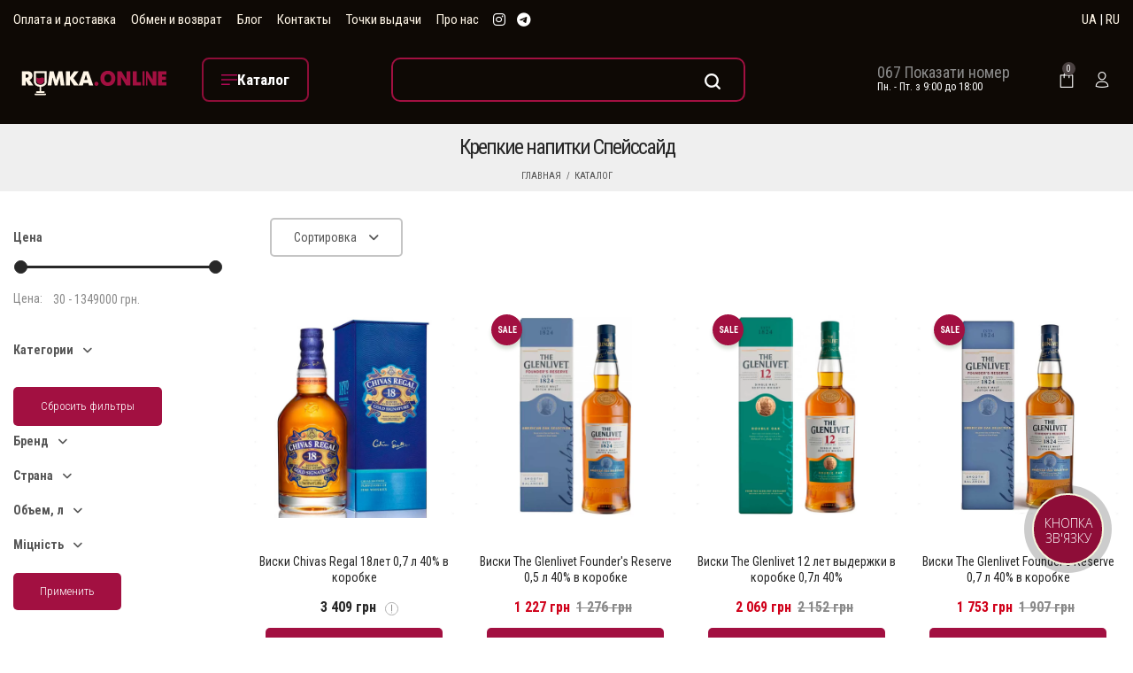

--- FILE ---
content_type: text/html;charset=UTF-8
request_url: https://rumka.online/krepkie-napitki/region=speyssayd/
body_size: 23498
content:
<!DOCTYPE html>
<html class='no-js' xmlns="http://www.w3.org/1999/xhtml" xml:lang="ru-UA" lang="ru-UA">
<head>
            <!-- Google Tag Manager -->
        <script>(function(w,d,s,l,i){w[l]=w[l]||[];w[l].push({'gtm.start':
                    new Date().getTime(),event:'gtm.js'});var f=d.getElementsByTagName(s)[0],
                j=d.createElement(s),dl=l!='dataLayer'?'&l='+l:'';j.async=true;j.src=
                'https://www.googletagmanager.com/gtm.js?id='+i+dl;f.parentNode.insertBefore(j,f);
            })(window,document,'script','dataLayer','GTM-TRBXFW8B');</script>
        <!-- End Google Tag Manager -->
    
    <meta charset="utf-8">
    <meta name="robots" content="index,follow">
    <meta http-equiv="X-UA-Compatible" content="IE=edge">
    <meta name="viewport" content="width=device-width, initial-scale=1, maximum-scale=1, user-scalable=no">
    <meta name="description" content="Купить ➤Крепкие напитки Спейссайд ➤ по лучшей цене RUMKA ✅ Гарантия качества ⚡ Выгодная цена ⭐️ Акции" />
<link rel="stylesheet" type="text/css" href="/assets/6eaa35ee/listview/styles.css?r=0.0.5.17&amp;v=0.0.5.17" />
<link rel="stylesheet" type="text/css" href="/assets/1f96c629/pager.css?r=0.0.5.17&amp;v=0.0.5.17" />
<script type="text/javascript" src="/assets/31ef1da7/jquery.min.js"></script>
<script type="text/javascript" src="/assets/31ef1da7/jquery.ba-bbq.min.js"></script>
<title>☰【Крепкие напитки Спейссайд】купить в Киеве, Украине по низкой цене - rumka.online</title>
                <link rel="alternate" hreflang="ru-UA" href="https://rumka.online/krepkie-napitki/region=speyssayd/"/>
            <link rel="alternate" hreflang="uk-UA" href="https://rumka.online/uk/krepkie-napitki/region=speyssayd/"/>
        <style>
        .ai-preloader{
            display:none
        }
        .ai-preloader.active,.ai-preloader.active-overlay{
            width:100%;
            text-align:center;
            height:100%;
            position:fixed;
            left:0;
            top:0;
            z-index:99999999;
            display:block
        }
        .ai-preloader.active{
            background:#fff
        }
        .ai-preloader.active-overlay{
            background:rgba(40,40,40,.7)
        }
        .ai-preloader .ai-child{
            width:20px;
            height:20px;
            background-color:#25c335;
            border-radius:100%;
            display:inline-block;
            -webkit-animation:ai-bouncedelay 1.4s ease-in-out 0s infinite both;
            -moz-animation:ai-bouncedelay 1.4s ease-in-out 0s infinite both;
            -ms-animation:ai-bouncedelay 1.4s ease-in-out 0s infinite both;
            -o-animation:ai-bouncedelay 1.4s ease-in-out 0s infinite both;
            animation:ai-bouncedelay 1.4s ease-in-out 0s infinite both
        }
        .ai-preloader .ai-bounce1{
            -webkit-animation-delay:-.32s;
            animation-delay:-.32s
        }
        .ai-preloader .ai-bounce2{
            -webkit-animation-delay:-.16s;
            animation-delay:-.16s
        }
        .ai-newsletter-popup{
            background-color:rgba(0,0,0,.75);
            display:-webkit-box;
            display:-webkit-flex;
            display:-moz-flex;
            display:-ms-flexbox;
            display:flex;
            z-index:9999999;
            padding:10px
        }
        .ai-newsletter-popup-modal{
            margin:auto;
            background-color:#fff;
            max-width:638px;
        }
        @media (max-width:47.94em){
            .ai-newsletter-popup-modal{
                min-height:auto;
                height:auto
            }
        }
        @media (max-width:74.9375em){
            .ai-newsletter-popup .custom-close{
                left:auto;
                top:0!important;
                bottom:100%!important;
                right:0!important
            }
        }
        .searchform__popup{
            background-color:rgba(255,255,255,.9);
            z-index:9999;
            color:#111
        }

    </style>


    <link rel="preconnect" href="https://fonts.gstatic.com">
        <link rel="preconnect" href="https://www.google-analytics.com">
    <link rel="preconnect" href="https://www.googletagmanager.com">
    <link rel="preconnect" href="https://connect.facebook.net">
    <link rel="dns-prefetch" href="https://https://www.facebook.com">
    <link rel="dns-prefetch" href="https://widgets.binotel.com">
        <link rel="stylesheet preload" href="https://fonts.googleapis.com/css?family=Roboto+Condensed:300,400,700&display=swap" as="style">

    <link rel="stylesheet" href="https://cdn.jsdelivr.net/npm/bootstrap@4.6.2/dist/css/bootstrap.min.css" integrity="sha384-xOolHFLEh07PJGoPkLv1IbcEPTNtaed2xpHsD9ESMhqIYd0nLMwNLD69Npy4HI+N" crossorigin="anonymous">

<!--    <link rel="preload" as="style" href="/web/css/bootstrap.min.css--><!--">-->
<!--    <link rel="stylesheet" href="/web/css/bootstrap.min.css--><!--">-->
    <link rel="preload" as="style" href="/web/css/font-awesome.min.css?r=0.0.5.17&v=1768952582">
    <link rel="stylesheet" href="/web/css/font-awesome.min.css?r=0.0.5.17&v=1768952582">
    <link rel="preload" as="style" href="/web/css/dl-icon.min.css?r=0.0.5.17&v=1768952582">
    <link rel="stylesheet" href="/web/css/dl-icon.min.css?r=0.0.5.17&v=1768952582">
    <link rel="preload" as="style" href="/web/css/plugins.min.css?r=0.0.5.17&v=1768952582">
    <link rel="stylesheet" href="/web/css/plugins.min.css?r=0.0.5.17&v=1768952582">
    <link rel="preload" as="style" href="/web/css/main.css?r=0.0.5.17&v=1768952582">
    <link rel="stylesheet" href="/web/css/main.css?r=0.0.5.17&v=1768952582">
    <link rel="stylesheet" href="/web/css/mobile-footer.css?r=0.0.5.17&v=1768952582">
    <link rel="stylesheet" href="/web/css/custom.css?r=0.0.5.17&v=1768952582&t=1768905655">
    <link rel="preload" as="script" href="/web/js/vendor/jquery.min.js?r=0.0.5.17&v=1768952582">
    <script src="/web/js/vendor/jquery.min.js?r=0.0.5.17&v=1768952582"></script>
    <!--[if lt IE 9]>
    <script src="/web/js/html5shiv.min.js?r=0.0.5.17&v=1768952582"></script>
    <script src="/web/js/respond.min.js?r=0.0.5.17&v=1768952582"></script>
    <![endif]-->
<!--    <script src="https://unpkg.com/masonry-layout@4/dist/masonry.pkgd.min.js"></script>-->
    <!--Favicons-->
    <link rel="shortcut icon" type="image/x-icon" href="/favicon.ico">
    <link rel="apple-touch-icon" sizes="57x57" href="/favicons/apple-icon-57x57.png">
    <link rel="apple-touch-icon" sizes="60x60" href="/favicons/apple-icon-60x60.png">
    <link rel="apple-touch-icon" sizes="72x72" href="/favicons/apple-icon-72x72.png">
    <link rel="apple-touch-icon" sizes="76x76" href="/favicons/apple-icon-76x76.png">
    <link rel="apple-touch-icon" sizes="114x114" href="/favicons/apple-icon-114x114.png">
    <link rel="apple-touch-icon" sizes="120x120" href="/favicons/apple-icon-120x120.png">
    <link rel="apple-touch-icon" sizes="144x144" href="/favicons/apple-icon-144x144.png">
    <link rel="apple-touch-icon" sizes="152x152" href="/favicons/apple-icon-152x152.png">
    <link rel="apple-touch-icon" sizes="180x180" href="/favicons/apple-icon-180x180.png">
    <link rel="icon" type="image/png" sizes="192x192"  href="/favicons/android-icon-192x192.png">
    <link rel="icon" type="image/png" sizes="32x32" href="/favicons/favicon-32x32.png">
    <link rel="icon" type="image/png" sizes="96x96" href="/favicons/favicon-96x96.png">
    <link rel="icon" type="image/png" sizes="16x16" href="/favicons/favicon-16x16.png">
    <meta name="msapplication-TileColor" content="#ffffff">
    <meta name="msapplication-TileImage" content="/favicons/ms-icon-144x144.png">
    <meta name="theme-color" content="#000">
            <link rel="canonical" href="https://rumka.online/krepkie-napitki/region=speyssayd/">
        <link rel="image_src" href="https://rumka.online/uploads/category/de97cf5969baf4bb24c3270158b44baf.jpg" />
    <meta property="business:contact_data:country_name" content="Ukraine"/>
    <meta property="business:contact_data:email" content="info@rumka.online"/>
    <meta property="business:contact_data:phone_number" content="+380671730358"/>
    <meta property="business:contact_data:website" content="https://rumka.online"/>
    <meta property="og:title" content="☰【Крепкие напитки Спейссайд】купить в Киеве, Украине по низкой цене - rumka.online">
    <meta property="og:description" content="Купить ➤Крепкие напитки Спейссайд ➤ по лучшей цене RUMKA ✅ Гарантия качества ⚡ Выгодная цена ⭐️ Акции">
    <meta property="og:type" content="website">
    <meta property="og:image" content="https://rumka.online/uploads/category/de97cf5969baf4bb24c3270158b44baf.jpg" >
    <meta property="og:url" content="https://rumka.online/krepkie-napitki/region=speyssayd/">
    <meta name="lang" content="ru-UA"/>
    <meta content="RMK_TKN" name="CSRF_NAME">
    <meta content="d7a7de0d18924742bf9d09b66b84064d1195f8b8" name="CSRF">

            <!-- Закомментирован оригинальный multisearch скрипт
                    <script>
                (function(d) {
                    var s = d.createElement('script');
                    s.defer = true;
                    s.src = 'https://multisearch.io/plugin/11858';
                    if (d.head) d.head.appendChild(s);
                })(document);
            </script>
                -->
                    <script defer src="/web/js/plugin_ru.js"></script>
                <script>
        var isMobile = /Android|webOS|iPhone|iPad|iPod|BlackBerry|IEMobile|Opera Mini/i.test(navigator.userAgent);
    </script>

    <!--RUMKA.ONLINE
    Copyright 2002 - 2026
    Release: 
    Date: 11 December 2022
    Developer: NOETIKOS
    Site: www.noetikos.com.ua
    -->

    <script defer src="/web/js/jquery.cookie.min.js"></script>
    <script defer src="/web/js/jquery.visible.min.js"></script>

    <script defer src="/web/js/mobile-footer.js?r=0.0.5.17&v=1768952582"></script>

            <!-- Meta Pixel Code -->
        <script>
            !function(f,b,e,v,n,t,s)
            {if(f.fbq)return;n=f.fbq=function(){n.callMethod?
                n.callMethod.apply(n,arguments):n.queue.push(arguments)};
                if(!f._fbq)f._fbq=n;n.push=n;n.loaded=!0;n.version='2.0';
                n.queue=[];t=b.createElement(e);t.async=!0;
                t.src=v;s=b.getElementsByTagName(e)[0];
                s.parentNode.insertBefore(t,s)}(window, document,'script',
                'https://connect.facebook.net/en_US/fbevents.js');
            fbq('init', '1463496521260225');
            fbq('track', 'PageView');

            
        </script>
        <noscript><img height="1" width="1" style="display:none"
                       src="https://www.facebook.com/tr?id=1463496521260225&ev=PageView&noscript=1"
            /></noscript>
        <!-- End Meta Pixel Code -->
    </head>
<body data-current-page="category-view">
<!-- Google Tag Manager (noscript) -->
<noscript><iframe src="https://www.googletagmanager.com/ns.html?id=GTM-TRBXFW8B"
                  height="0" width="0" style="display:none;visibility:hidden"></iframe></noscript>
<!-- End Google Tag Manager (noscript) -->

<div class="overlay"></div>

<div class="ai-preloader">
    <div class="ai-preloader-inner h-100 d-flex align-items-center justify-content-center">
        <div class="ai-child ai-bounce1"></div>
        <div class="ai-child ai-bounce2"></div>
        <div class="ai-child ai-bounce3"></div>
    </div>
</div>

<div class="wrapper">
    <!-- T -->
<header class="header header-fullwidth header-style-3">
        <div class="header-top bg--black">
        <div class="container">
            <div class="row align-items-center">
                <div class="col-md-8 text-center text-md-left d-flex align-items-center">
                    <nav class="site-menu color--white">
                        <ul>
                            <li class="site-menu__item"><a class="site-menu__link" href="/payments-and-deliveries/">Оплата и доставка</a></li>
                            <li class="site-menu__item"><a class="site-menu__link" href="/payments-and-deliveries/#turn/">Обмен и возврат</a></li>
                            <li class="site-menu__item"><a class="site-menu__link" href="/blog/">Блог</a></li>
                            <li class="site-menu__item"><a class="site-menu__link" href="/contacts/">Контакты</a></li>
                            <li class="site-menu__item"><a class="site-menu__link" href="/pickup-points/list/">Точки выдачи</a></li>
                            <li class="site-menu__item"><a class="site-menu__link" href="/about-us/">Про нас</a></li>
                        </ul>
                    </nav>
                    <ul class="social social-medium">
                      <li class="social__item">
                        <a href="https://www.instagram.com/rumka.online/" target="_blank" class="social__link" rel="noreferrer nofollow">
                          <i class="fa fa-brands fa-instagram color--white color--hover-accent"></i>
                        </a>
                      </li>
                      <li class="social__item">
                        <a href="https://t.me/RumkaOnline_bot" target="_blank" class="social__link" rel="noreferrer nofollow">
                            <i class="fa fa-brands fa-telegram color--white color--hover-accent"></i>
                        </a>
                      </li>
                    </ul>
                </div>
                <div class="col-md-4">
                    <div class="header-component">
                        <div class="header-component__item header-component__language color--white">
                            <a href="/uk/krepkie-napitki/region=speyssayd/" data-lang="uk"><span>UA</span></a> |
                            <a href="/krepkie-napitki/region=speyssayd/" data-lang="ru"><span>RU</span></a>
                        </div>
                    </div>
                </div>
            </div>
        </div>
    </div>
    <div class="header-outer">
        <div class="header-inner fixed-header">
            <div class="header-middle bg--black color--white">
                <div class="container">
                    <div class="row align-items-center">
                        <div class="col-xl-2 col-lg-2 col-2 text-lg-center">
                            <a href="/" class="logo-box" title="Алкогольные напитки и продукты питания от &quot;RUMKA.ONLINE&quot;">
                                <figure class="logo--normal">
                                    <img src="/web/img/logo/logo-white-upd.svg" width="267px" height="150px" alt="Логотип &quot;RUMKA.ONLINE&quot;  - алкогольные напитки и продукты питания">
                                </figure>
                            </a>
                        </div>
                        <div class="col-xl-2 col-lg-2 col-2">
                          <div class="header-toolbar__item d-none d-lg-block">
                            <a href="#sideNav" class="toolbar-btn toolbar-btn-catalog">
                              <i class="dl-icon-menu2 color--white"></i>
                              <span class="toolbar-btn-text">
                                Каталог                              </span>
                            </a>
                          </div>
                        </div>
                        <div class="col-xl-5 col-lg-5 col-5 text-lg-center">
                          <div class="header-toolbar__item">
                            <a href="#" class="search-btn toolbar-btn">
                              <i class="dl-icon-search1 color--white"></i>
                            </a>
                          </div>
                            <!--div class="header-middle-right">
                                <div class="searchform-wrapper d-none d-lg-block">
                                    <form class="searchform" action="/search/" method="get">                                    <input class="searchform__input" placeholder="Поиск по всему магазину..." type="text" value="" name="text" id="text" />                                    <button type="submit" class="searchform__submit"><i class="dl-icon-search10"></i></button>
                                    </form>                                </div>
                            </div-->
                        </div>
                        <div class="col-xl-2 col-lg-2 d-lg-block d-none">
                            <div class="header-contact-info">
                                <div class="header-contact-info__item">
                                    <span>
                                        <a href="tel:+380671730358" class="binct-phone-number-1">
                                            <img src="/web/img/icons/icon-phone.png" alt="">
                                            067 173 03 58
                                        </a>
                                    </span>
                                    <span class="color--white">Пн. - Пт. з 9:00 до 18:00</span>
                                </div>
                            </div>
                        </div>
                        <div class="col-xl-1 col-lg-1 col-1">
                            <div class="header-middle-right">
                                <ul class="header-toolbar text-right">
                                    <li class="header-toolbar__item">
                                        <a href="#miniCart" class="mini-cart-btn toolbar-btn">
                                            <i class="dl-icon-cart4 color--white"></i>
                                            <sup class="mini-cart-count">0</sup>
                                        </a>
                                    </li>
                                                                        <li class="header-toolbar__item">
                                        <a href="#loginModal" class="toolbar-btn" onclick="openModal('#loginModal')">
                                            <i class="dl-icon-user4 color--white"></i>
                                        </a>
                                    </li>
                                                                        </li>
                                    <li class="header-toolbar__item d-lg-none">
                                        <a href="#" class="menu-btn"></a>
                                    </li>
                                </ul>
                            </div>
                        </div>
                    </div>
                </div>
            </div>

            <div class="header-bottom d-none">
                <div class="container">
                    <div class="row justify-content-center">
                        <div class="col-12">
                            <nav class="main-navigation">
                                <ul class="mainmenu mainmenu--2 mainmenu--centered"><li class="mainmenu__item"><a class="mainmenu__link" title="Крепкие напитки" data-index="0" data-childs="1" href="/krepkie-napitki/">Крепкие напитки</a></li><li class="mainmenu__item"><a class="mainmenu__link" title="Слабоалкогольные напитки" data-index="1" data-childs="0" href="/slaboalkogolnye-napitki/">Слабоалкогольные напитки</a></li><li class="mainmenu__item"><a class="mainmenu__link" title="Вино" data-index="2" data-childs="1" href="/vino/">Вино</a></li><li class="mainmenu__item"><a class="mainmenu__link" title="Пиво" data-index="3" data-childs="0" href="/pivo-i-sidr/">Пиво</a></li><li class="mainmenu__item"><a class="mainmenu__link" title="Безалкогольные напитки" data-index="4" data-childs="1" href="/voda-i-napitki/">Безалкогольные напитки</a></li><li class="mainmenu__item"><a class="mainmenu__link" title="Подарочные наборы" data-index="5" data-childs="0" href="/podarochnye-nabory/">Подарочные наборы</a></li></ul>                            </nav>
                        </div>
                    </div>
                </div>
            </div>
        </div>
        <div class="main-sticky-header-height"></div>
    </div>
</header>
<header class="header-mobile">
        <div class="header-mobile__outer">
        <div class="header-mobile__inner fixed-header bg--black">
            <div class="container-fluid">
                <div class="row align-items-center">
                    <div class="col-5">
                        <a href="/" class="logo-box" title="Алкогольные напитки и продукты питания от &quot;RUMKA.ONLINE&quot;">
                            <figure class="logo--normal">
                                <img src="/web/img/logo/logo-mobile-upd.svg" alt="Логотип &quot;RUMKA.ONLINE&quot;  - алкогольные напитки и продукты питания">
                            </figure>
                        </a>
                    </div>
                    <div class="col-7">
                        <ul class="header-toolbar text-right color--white">
                            <li class="header-toolbar__item">
                                <a href="#" class="search-btn toolbar-btn">
                                    <i class="dl-icon-search1"></i>
                                </a>
                            </li>

                            <li class="header-toolbar__item">
                                <a href="https://www.instagram.com/rumka.online/" target="_blank" class="social__link" rel="noreferrer nofollow">
                                    <i class="fa fa-brands fa-instagram color--white color--hover-accent"></i>
                                </a>
                            </li>
                            <li class="header-toolbar__item">
                                <a href="https://t.me/RumkaOnline_bot" target="_blank" class="social__link" rel="noreferrer nofollow">
                                    <i class="fa fa-brands fa-telegram color--white color--hover-accent"></i>
                                </a>
                            </li>
                            <li class="header-toolbar__item">
                                <a href="#miniCart" class="mini-cart-btn toolbar-btn" id="mini-cart-btn-header">
                                    <i class="dl-icon-cart4"></i>
                                    <sup class="mini-cart-count">0</sup>
                                </a>
                            </li>

                            <li class="header-toolbar__item d-lg-none">
                                <a href="#" class="menu-btn"></a>
                            </li>
                        </ul>
                    </div>
                </div>
                <div class="row">
                    <div class="col-12">
                        <div class="mobile-navigation dl-menuwrapper" id="dl-menu">
                            <button class="dl-trigger">Open Menu</button>
                            <ul class="dl-menu">
                                <li>
                                    <a href="/">Главная</a>                                </li>
                                <li>
                                    <a href="/katalog/">Каталог</a>                                    <ul class="dl-submenu"><li class="mainmenu__item"><a title="Крепкие напитки" href="/krepkie-napitki/">Крепкие напитки</a><ul class="dl-submenu"><li class="mainmenu__item"><a title="Виски" href="/whiskey/">Виски</a></li><li class="mainmenu__item"><a title="Ром" href="/rum/">Ром</a></li><li class="mainmenu__item"><a title="Ликеры" href="/liqueurs/">Ликеры</a></li><li class="mainmenu__item"><a title="Водка" href="/vodka/">Водка</a></li><li class="mainmenu__item"><a title="Джин" href="/gin/">Джин</a></li><li class="mainmenu__item"><a title="Коньяк и бренди" href="/konjak-i-brendi/">Коньяк и бренди</a></li><li class="mainmenu__item"><a title="Текила и Мескаль" href="/tequila/">Текила и Мескаль</a></li><li class="mainmenu__item"><a title="Чача" href="/chacha/">Чача</a></li><li class="mainmenu__item"><a title="Tea Spirit" href="/tea-spirit/">Tea Spirit</a></li></ul></li><li class="mainmenu__item"><a title="Слабоалкогольные напитки" href="/slaboalkogolnye-napitki/">Слабоалкогольные напитки</a></li><li class="mainmenu__item"><a title="Вино" href="/vino/">Вино</a><ul class="dl-submenu"><li class="mainmenu__item"><a title="Тихое вино" href="/still-wine/">Тихое вино</a></li><li class="mainmenu__item"><a title="Вино игристое и шампанское" href="/champagne/">Вино игристое и шампанское</a></li><li class="mainmenu__item"><a title="Вермут" href="/vermouth/">Вермут</a></li></ul></li><li class="mainmenu__item"><a title="Пиво" href="/pivo-i-sidr/">Пиво</a></li><li class="mainmenu__item"><a title="Безалкогольные напитки" href="/voda-i-napitki/">Безалкогольные напитки</a><ul class="dl-submenu"><li class="mainmenu__item"><a title="Лимонад" href="/napitki-i-limonady/">Лимонад</a></li><li class="mainmenu__item"><a title="Энергетические напитки" href="/jenergeticheskie-napitki/">Энергетические напитки</a></li><li class="mainmenu__item"><a title="Соки" href="/soki/">Соки</a></li><li class="mainmenu__item"><a title="Сиропы" href="/siropy-toppingi/">Сиропы</a></li></ul></li><li class="mainmenu__item"><a title="Подарочные наборы" href="/podarochnye-nabory/">Подарочные наборы</a></li></ul>                                </li>
                                <li>
                                    <a href="/blog/">Блог</a>                                </li>
                                <li>
                                    <a href="/contacts/">Контакты</a>                                </li>
                                <li>
                                    <a href="/pickup-points/list/">Точки выдачи</a>                                </li>
                                <!--                                    <li>-->
<!--                                        <a href="#" onclick="openModal('#loginModal')">-->
<!--                                            --><!--                                        </a>-->
<!--                                    </li>-->
                                                                <li class="header-toolbar__item header-component__additional">
                                    <div class="mobile-phone col-6">
                                        <img src="/web/img/icons/icon-phone.png" alt="">
                                        <a href="tel:+380671730358" class="binct-phone-number-1">
                                            067 173 03 58
                                        </a>
                                    </div>
                                    <div class="col-6 header-component__additional-schedule">Пн. - Пт. з 9:00 до 18:00</div>
                                </li>
                                <li class="header-toolbar__item header-component__language">
                                    <a href="/uk/krepkie-napitki/region=speyssayd/" data-lang="uk"><span style="font-size:1.4rem;">UA</span></a>
                                    <a href="/krepkie-napitki/region=speyssayd/" data-lang="ru"><span style="font-size:1.4rem;">RU</span></a>
                                </li>
                            </ul>
                        </div>
                    </div>
                </div>
            </div>
        </div>
        <div class="mobile-sticky-header-height"></div>
    </div>
</header>
    <div class="breadcrumb-area bg--white-6 pt--10 pb--10 pt-lg--40 pb-lg--50 pt-md--30 pb-md--40">
    <div class="container">
        <div class="row">
            <div class="col-12 text-center">
                                    <h1 class="page-title">Крепкие напитки Спейссайд</h1>
                                                    <ul class="breadcrumb justify-content-center">
                        <li><a href="/">Главная</a></li>
                                                    <li><a href="/katalog/">Каталог</a></li>
                                            </ul>
                            </div>
        </div>
    </div>
</div>
    <script type="application/ld+json">
        {
            "@context": "https://schema.org",
            "@type": "BreadcrumbList",
            "itemListElement":
            [
                {
                   "@type": "ListItem",
                   "position": 1,
                   "item":
                   {
                    "@id": "https://rumka.online",
                    "name": "Главная"
                    }
                  },
                                                                 {
                   "@type": "ListItem",
                   "position": 2,
                   "item":
                   {
                    "@id": "Array",
                    "name": "Каталог"
                    }
                  }                            ]
        }
    </script>
    <div id="content" class="main-content-wrapper">
        
<div class="page-content-inner enable-page-sidebar">
    <div class="container">
        <div class="row shop-sidebar pt--15 pt-md--35 pt-sm--20 pb--60 pb-md--50 pb-sm--40">
            <div class="col-lg-9 order-lg-2" id="main-content">
                <div class="shop-toolbar">
                    <div class="shop-toolbar__inner">
                        <div class="row align-items-center">
                            <div class="col-md-12">
  <div class="shop-toolbar__left shop-toolbar__left-with-fitler">
    <div class="product-ordering mob js-btn-filter-mob">
      <div class="product-ordering__filter">
        <svg xmlns="http://www.w3.org/2000/svg" version="1.0" width="512.000000pt" height="512.000000pt" viewBox="0 0 512.000000 512.000000" preserveAspectRatio="xMidYMid meet">
          <g transform="translate(0.000000,512.000000) scale(0.100000,-0.100000)" fill="#000000" stroke="none">
            <path d="M95 4906 c-69 -30 -108 -113 -87 -184 8 -25 305 -393 941 -1165 l931 -1128 2 -1057 3 -1057 24 -39 c27 -43 86 -75 138 -76 22 0 201 85 585 278 477 239 556 282 575 311 l23 34 0 466 c0 256 3 618 7 805 l6 338 929 1127 c631 766 932 1138 940 1163 22 72 -18 155 -89 184 -48 20 -4882 20 -4928 0z m4528 -308 c-4 -7 -378 -463 -832 -1013 -453 -550 -834 -1015 -845 -1034 -20 -34 -20 -53 -24 -812 l-4 -777 -358 -176 c-197 -97 -360 -176 -364 -176 -3 0 -6 431 -6 958 0 918 -1 958 -19 988 -10 17 -389 480 -843 1030 -453 549 -827 1005 -831 1012 -7 9 414 12 2063 12 1649 0 2070 -3 2063 -12z"/>
          </g>
        </svg>
        Фильтр      </div>
    </div>
    <div class="product-ordering">
      <a href="javascript:void(0);" class="product-ordering__btn shop-toolbar__btn" onclick="">
        <span>Сортировка</span>
        <i></i>
      </a>
      <ul class="product-ordering__list" data-page="category">
                  <li class="active">
            <a class="product-ordering-list-item" href="" data-value="sales"
                data-default="1">Акции</a>
          </li>
                  <li>
            <a class="product-ordering-list-item" href="" data-value="cheap"
                data-default="0">От дешевых к дорогим</a>
          </li>
                  <li>
            <a class="product-ordering-list-item" href="" data-value="expensive"
                data-default="0">От дорогих к дешевым</a>
          </li>
              </ul>
    </div>
  </div>
</div>
                            <div class="col-md-6 text-md-left text-center mb-sm--20">
                                                            </div>
                        </div>
                    </div>
                </div>
                <div class="shop-products">
                    <div class="row grid-space-20 xxl-block-grid-4" id="yw0">
<div class="col-lg-3 col-md-4 col-6 col-sm-6 mb--40 mb-md--30">
    <div class="airi-product">
    <div class="product-inner ">
        <figure class="product-image">
            <div class="product-image--holder">
                <a data-position="0" data-id="3497" data-category="22" data-pn="Виски Chivas Regal 18лет 0,7 л 40% в коробке" data-cn="Бленд (Blended)" data-price="3409.00" data-mn="Chivas Regal" data-dev="0" data-volume="0,7" data-categories="Крепкие напитки,Виски,Бленд (Blended)" href="/malt-blended/3497/">
                <img class="primary-image lazy" title="Виски Chivas Regal 18лет 0,7 л 40% в коробке Фото №1" width="270px" height="270px" src="/uploads/catalog/webp/270x270/80f22d84ff3bad40861796b6d15f3b10.jpg.webp" alt="Виски Chivas Regal 18лет 0,7 л 40% в коробке" />
                                    <img class="lazy secondary-image" title="Виски Chivas Regal 18лет 0,7 л 40% в коробке фото №2" width="270px" height="270px" src="/uploads/catalog/webp/270x270/fb221b451f7fc01c53b7f44d4e80f700.jpeg.webp" alt="Виски Chivas Regal 18лет 0,7 л 40% в коробке купить" />                                </a>            </div>
                                </figure>
        <div class="product-info">
            <h3 class="product-title">
                <a data-position="0" data-id="3497" data-category="22" data-pn="Виски Chivas Regal 18лет 0,7 л 40% в коробке" data-cn="Бленд (Blended)" data-price="3409.00" data-mn="Chivas Regal" data-dev="0" data-volume="0,7" data-categories="Крепкие напитки,Виски,Бленд (Blended)" href="/krepkie-napitki/3497/">Виски Chivas Regal 18лет 0,7 л 40% в коробке</a>            </h3>
            <span class="product-price-wrapper">
                <span class="money">
                    3 409 грн                                            <span class="product-price-tooltip">
                            <svg width="15" height="15" viewBox="0 0 15 15" fill="none" xmlns="http://www.w3.org/2000/svg">
                                <path d="M14.5 7.5C14.5 11.366 11.366 14.5 7.50004 14.5C3.63405 14.5 0.500042 11.366 0.500042 7.5C0.500042 3.63401 3.63405 0.5 7.50004 0.5C11.366 0.5 14.5 3.63401 14.5 7.5Z" fill="white" stroke="#AEAEAE"/>
                                <path d="M6.95994 11.9762C6.95994 11.721 7.07843 11.5523 7.31541 11.4703C7.37921 11.443 7.44301 11.4293 7.50681 11.4293C7.75291 11.4293 7.92153 11.5478 8.01267 11.7848C8.0309 11.8486 8.04001 11.9124 8.04001 11.9762C8.04001 12.2223 7.92608 12.3863 7.69822 12.4684C7.63442 12.4957 7.57061 12.5094 7.50681 12.5094C7.26072 12.5094 7.0921 12.3954 7.00095 12.1676C6.97361 12.0947 6.95994 12.0309 6.95994 11.9762ZM7.06931 10.1305V2.82969H7.95798V10.1305H7.06931Z" fill="#8E8E8E"/>
                            </svg>
                            <span class="product-price-tooltip-content">При покупке больше 3-х единиц товара применяется оптовая скидка</span>
                        </span>
                                    </span>
                            </span>
                            <div class="airi-product-action">
                    <div class="product-action">
                        <a data-id="3497" data-category="22" data-pn="Виски Chivas Regal 18лет 0,7 л 40% в коробке" data-cn="Бленд (Blended)" data-price="3409.00" data-mn="Chivas Regal" data-dev="0" data-volume="0,7" data-categories="Крепкие напитки,Виски,Бленд (Blended)" class="add_to_cart_btn action-btn" title="Купить" style="" data-placement="top" href="#">В корзину</a>                    </div>
                </div>
                                        <div class="product-cashback">
                    <svg width="23" height="20" viewBox="0 0 23 20" fill="none" xmlns="http://www.w3.org/2000/svg">
                        <path d="M19.4283 14.6652C18.7582 14.6652 18.1357 14.3324 17.7638 13.7743L16.8911 12.4654C16.108 14.1816 14.4902 15.4897 12.5825 15.8784C12.5675 15.881 12.5532 15.8843 12.5389 15.8882C11.7848 16.0367 10.9974 16.038 10.2068 15.8869C8.10599 15.4656 6.37354 13.9776 5.67739 11.9978H6.00239C6.53301 11.9978 6.85246 11.4046 6.5572 10.9611L3.88981 6.95998C3.64234 6.58879 3.02756 6.58879 2.78014 6.95998L0.112747 10.9611C-0.181486 11.401 0.134044 11.9979 0.667558 11.9979H1.53501C2.44687 16.4696 6.4806 20.0001 11.4217 20.0001C14.1252 20.0001 16.7949 18.8822 18.7082 16.8525C19.3801 16.1334 19.9429 15.3108 20.3853 14.42C20.096 14.5777 19.7687 14.6652 19.4283 14.6652Z" fill="#A21041"/>
                        <path d="M22.0957 7.99669H21.2289C20.1961 2.91323 15.2838 -0.596183 10.0349 0.0843586C6.54382 0.597777 3.80649 2.73761 2.38983 5.59885C3.25741 5.17337 4.43946 5.37953 4.99951 6.22017L5.87572 7.53449C6.64407 5.85303 8.21412 4.56401 10.0728 4.14756C13.1903 3.4932 16.0952 5.22023 17.0839 7.99669H16.7608C16.2273 7.99669 15.9118 8.59351 16.206 9.03344L18.8734 13.0345C19.1372 13.4301 19.7194 13.4301 19.9831 13.0345L22.6505 9.03344C22.9458 8.58991 22.6263 7.99669 22.0957 7.99669Z" fill="#B20957BB"/>
                        <path d="M12.7967 9.91712C12.4197 9.53876 11.9169 9.33038 11.3816 9.33038C11.2032 9.33038 11.0358 9.26134 10.9095 9.13436C10.6538 8.88001 10.6453 8.45551 10.9108 8.19137C11.1609 7.94 11.6024 7.94 11.8525 8.19137C12.1124 8.4532 12.5343 8.45186 12.7955 8.19267C13.0566 7.9328 13.0566 7.51017 12.7968 7.24968C12.585 7.03721 12.3248 6.89969 12.0485 6.80668V5.99605C12.0485 5.62753 11.7502 5.32925 11.3817 5.32925C11.0131 5.32925 10.7148 5.62753 10.7148 5.9961V6.80655C10.4388 6.89952 10.179 7.03663 9.96787 7.24839C9.18329 8.03025 9.1852 9.29864 9.96658 10.0773C10.3436 10.4557 10.8464 10.664 11.3817 10.664C11.5601 10.664 11.7275 10.7331 11.8538 10.8601C12.1095 11.1144 12.118 11.5389 11.8525 11.803C11.6024 12.0544 11.1609 12.0544 10.9108 11.803C10.6503 11.5419 10.2283 11.5419 9.96782 11.8018C9.70667 12.0616 9.70667 12.4843 9.96653 12.7447C10.1804 12.9593 10.4371 13.112 10.7148 13.2103V13.9983C10.7148 14.3669 11.0131 14.6652 11.3816 14.6652C11.7502 14.6652 12.0485 14.3669 12.0485 13.9983V13.2105C12.326 13.1124 12.5824 12.9598 12.7954 12.7461C13.58 11.9642 13.5781 10.6958 12.7967 9.91712Z" fill="#A21041FF"/>
                    </svg>

                    <span>+ 102.27 грн кешбеку</span>
                </div>
                                        <div class="product-attrs">
                    <ul>
                                                    <li>
                                <span class="name">Бренд</span>
                                <span class="value">Chivas Regal</span>
                            </li>
                                                    <li>
                                <span class="name">Объем, л</span>
                                <span class="value">0,7</span>
                            </li>
                                            </ul>
                </div>
                    </div>
    </div>
</div>
</div><div class="col-lg-3 col-md-4 col-6 col-sm-6 mb--40 mb-md--30">
    <div class="airi-product">
    <div class="product-inner ">
        <figure class="product-image">
            <div class="product-image--holder">
                <a data-position="1" data-id="3511" data-category="21" data-pn="Виски The Glenlivet Founder&#039;s Reserve 0,5 л 40% в коробке" data-cn="Односолодовый виски" data-price="1227.00" data-mn="The Glenlivet" data-dev="0" data-volume="0,5" data-categories="Крепкие напитки,Виски,Односолодовый виски" href="/single-malt/3511/">
                <img class="primary-image lazy" title="Виски The Glenlivet Founder&#039;s Reserve 0,5 л 40% в коробке Фото №1" width="270px" height="270px" src="/uploads/catalog/webp/270x270/250299e21d14ed2a15b58ebd60c9e27b.jpg.webp" alt="Виски The Glenlivet Founder&#039;s Reserve 0,5 л 40% в коробке" />
                                    <img class="lazy secondary-image" title="Виски The Glenlivet Founder&#039;s Reserve 0,5 л 40% в коробке фото №2" width="270px" height="270px" src="/uploads/catalog/webp/270x270/42442a235f69118f92bfb04898dc9758.jpg.webp" alt="Виски The Glenlivet Founder&#039;s Reserve 0,5 л 40% в коробке купить" />                                </a>            </div>
                            <span class="product-badge sale">sale</span>
                                </figure>
        <div class="product-info">
            <h3 class="product-title">
                <a data-position="1" data-id="3511" data-category="21" data-pn="Виски The Glenlivet Founder&#039;s Reserve 0,5 л 40% в коробке" data-cn="Односолодовый виски" data-price="1227.00" data-mn="The Glenlivet" data-dev="0" data-volume="0,5" data-categories="Крепкие напитки,Виски,Односолодовый виски" href="/krepkie-napitki/3511/">Виски The Glenlivet Founder's Reserve 0,5 л 40% в коробке</a>            </h3>
            <span class="product-price-wrapper">
                <span class="money red">
                    1 227 грн                                    </span>
                                    <span class="product-price-old">
                        <span class="money">1 276 грн</span>
                    </span>
                            </span>
                            <div class="airi-product-action">
                    <div class="product-action">
                        <a data-id="3511" data-category="21" data-pn="Виски The Glenlivet Founder&#039;s Reserve 0,5 л 40% в коробке" data-cn="Односолодовый виски" data-price="1227.00" data-mn="The Glenlivet" data-dev="0" data-volume="0,5" data-categories="Крепкие напитки,Виски,Односолодовый виски" class="add_to_cart_btn action-btn" title="Купить" style="" data-placement="top" href="#">В корзину</a>                    </div>
                </div>
                                        <div class="product-cashback">
                    <svg width="23" height="20" viewBox="0 0 23 20" fill="none" xmlns="http://www.w3.org/2000/svg">
                        <path d="M19.4283 14.6652C18.7582 14.6652 18.1357 14.3324 17.7638 13.7743L16.8911 12.4654C16.108 14.1816 14.4902 15.4897 12.5825 15.8784C12.5675 15.881 12.5532 15.8843 12.5389 15.8882C11.7848 16.0367 10.9974 16.038 10.2068 15.8869C8.10599 15.4656 6.37354 13.9776 5.67739 11.9978H6.00239C6.53301 11.9978 6.85246 11.4046 6.5572 10.9611L3.88981 6.95998C3.64234 6.58879 3.02756 6.58879 2.78014 6.95998L0.112747 10.9611C-0.181486 11.401 0.134044 11.9979 0.667558 11.9979H1.53501C2.44687 16.4696 6.4806 20.0001 11.4217 20.0001C14.1252 20.0001 16.7949 18.8822 18.7082 16.8525C19.3801 16.1334 19.9429 15.3108 20.3853 14.42C20.096 14.5777 19.7687 14.6652 19.4283 14.6652Z" fill="#A21041"/>
                        <path d="M22.0957 7.99669H21.2289C20.1961 2.91323 15.2838 -0.596183 10.0349 0.0843586C6.54382 0.597777 3.80649 2.73761 2.38983 5.59885C3.25741 5.17337 4.43946 5.37953 4.99951 6.22017L5.87572 7.53449C6.64407 5.85303 8.21412 4.56401 10.0728 4.14756C13.1903 3.4932 16.0952 5.22023 17.0839 7.99669H16.7608C16.2273 7.99669 15.9118 8.59351 16.206 9.03344L18.8734 13.0345C19.1372 13.4301 19.7194 13.4301 19.9831 13.0345L22.6505 9.03344C22.9458 8.58991 22.6263 7.99669 22.0957 7.99669Z" fill="#B20957BB"/>
                        <path d="M12.7967 9.91712C12.4197 9.53876 11.9169 9.33038 11.3816 9.33038C11.2032 9.33038 11.0358 9.26134 10.9095 9.13436C10.6538 8.88001 10.6453 8.45551 10.9108 8.19137C11.1609 7.94 11.6024 7.94 11.8525 8.19137C12.1124 8.4532 12.5343 8.45186 12.7955 8.19267C13.0566 7.9328 13.0566 7.51017 12.7968 7.24968C12.585 7.03721 12.3248 6.89969 12.0485 6.80668V5.99605C12.0485 5.62753 11.7502 5.32925 11.3817 5.32925C11.0131 5.32925 10.7148 5.62753 10.7148 5.9961V6.80655C10.4388 6.89952 10.179 7.03663 9.96787 7.24839C9.18329 8.03025 9.1852 9.29864 9.96658 10.0773C10.3436 10.4557 10.8464 10.664 11.3817 10.664C11.5601 10.664 11.7275 10.7331 11.8538 10.8601C12.1095 11.1144 12.118 11.5389 11.8525 11.803C11.6024 12.0544 11.1609 12.0544 10.9108 11.803C10.6503 11.5419 10.2283 11.5419 9.96782 11.8018C9.70667 12.0616 9.70667 12.4843 9.96653 12.7447C10.1804 12.9593 10.4371 13.112 10.7148 13.2103V13.9983C10.7148 14.3669 11.0131 14.6652 11.3816 14.6652C11.7502 14.6652 12.0485 14.3669 12.0485 13.9983V13.2105C12.326 13.1124 12.5824 12.9598 12.7954 12.7461C13.58 11.9642 13.5781 10.6958 12.7967 9.91712Z" fill="#A21041FF"/>
                    </svg>

                    <span>+ 36.79 грн кешбеку</span>
                </div>
                                        <div class="product-attrs">
                    <ul>
                                                    <li>
                                <span class="name">Бренд</span>
                                <span class="value">The Glenlivet</span>
                            </li>
                                                    <li>
                                <span class="name">Объем, л</span>
                                <span class="value">0,5</span>
                            </li>
                                            </ul>
                </div>
                    </div>
    </div>
</div>
</div><div class="col-lg-3 col-md-4 col-6 col-sm-6 mb--40 mb-md--30">
    <div class="airi-product">
    <div class="product-inner ">
        <figure class="product-image">
            <div class="product-image--holder">
                <a data-position="2" data-id="3494" data-category="21" data-pn="Виски The Glenlivet 12 лет выдержки в коробке 0,7л 40%" data-cn="Односолодовый виски" data-price="2069.00" data-mn="The Glenlivet" data-dev="0" data-volume="" data-categories="Крепкие напитки,Виски,Односолодовый виски,Подарочные наборы" href="/single-malt/3494/">
                <img class="primary-image lazy" title="Виски The Glenlivet 12 лет выдержки в коробке 0,7л 40% Фото №1" width="270px" height="270px" src="/uploads/catalog/webp/270x270/d985a0a0c2b34416a0ce1555ba9e5fbc.jpg.webp" alt="Виски The Glenlivet 12 лет выдержки в коробке 0,7л 40%" />
                                    <img class="lazy secondary-image" title="Виски The Glenlivet 12 лет выдержки в коробке 0,7л 40% фото №2" width="270px" height="270px" src="/uploads/catalog/webp/270x270/f072bf46cce37d5d2b5aa9ac86acf68b.jpg.webp" alt="Виски The Glenlivet 12 лет выдержки в коробке 0,7л 40% купить" />                                </a>            </div>
                            <span class="product-badge sale">sale</span>
                                </figure>
        <div class="product-info">
            <h3 class="product-title">
                <a data-position="2" data-id="3494" data-category="21" data-pn="Виски The Glenlivet 12 лет выдержки в коробке 0,7л 40%" data-cn="Односолодовый виски" data-price="2069.00" data-mn="The Glenlivet" data-dev="0" data-volume="" data-categories="Крепкие напитки,Виски,Односолодовый виски,Подарочные наборы" href="/krepkie-napitki/3494/">Виски The Glenlivet 12 лет выдержки в коробке 0,7л 40%</a>            </h3>
            <span class="product-price-wrapper">
                <span class="money red">
                    2 069 грн                                    </span>
                                    <span class="product-price-old">
                        <span class="money">2 152 грн</span>
                    </span>
                            </span>
                            <div class="airi-product-action">
                    <div class="product-action">
                        <a data-id="3494" data-category="21" data-pn="Виски The Glenlivet 12 лет выдержки в коробке 0,7л 40%" data-cn="Односолодовый виски" data-price="2069.00" data-mn="The Glenlivet" data-dev="0" data-volume="" data-categories="Крепкие напитки,Виски,Односолодовый виски,Подарочные наборы" class="add_to_cart_btn action-btn" title="Купить" style="" data-placement="top" href="#">В корзину</a>                    </div>
                </div>
                                        <div class="product-cashback">
                    <svg width="23" height="20" viewBox="0 0 23 20" fill="none" xmlns="http://www.w3.org/2000/svg">
                        <path d="M19.4283 14.6652C18.7582 14.6652 18.1357 14.3324 17.7638 13.7743L16.8911 12.4654C16.108 14.1816 14.4902 15.4897 12.5825 15.8784C12.5675 15.881 12.5532 15.8843 12.5389 15.8882C11.7848 16.0367 10.9974 16.038 10.2068 15.8869C8.10599 15.4656 6.37354 13.9776 5.67739 11.9978H6.00239C6.53301 11.9978 6.85246 11.4046 6.5572 10.9611L3.88981 6.95998C3.64234 6.58879 3.02756 6.58879 2.78014 6.95998L0.112747 10.9611C-0.181486 11.401 0.134044 11.9979 0.667558 11.9979H1.53501C2.44687 16.4696 6.4806 20.0001 11.4217 20.0001C14.1252 20.0001 16.7949 18.8822 18.7082 16.8525C19.3801 16.1334 19.9429 15.3108 20.3853 14.42C20.096 14.5777 19.7687 14.6652 19.4283 14.6652Z" fill="#A21041"/>
                        <path d="M22.0957 7.99669H21.2289C20.1961 2.91323 15.2838 -0.596183 10.0349 0.0843586C6.54382 0.597777 3.80649 2.73761 2.38983 5.59885C3.25741 5.17337 4.43946 5.37953 4.99951 6.22017L5.87572 7.53449C6.64407 5.85303 8.21412 4.56401 10.0728 4.14756C13.1903 3.4932 16.0952 5.22023 17.0839 7.99669H16.7608C16.2273 7.99669 15.9118 8.59351 16.206 9.03344L18.8734 13.0345C19.1372 13.4301 19.7194 13.4301 19.9831 13.0345L22.6505 9.03344C22.9458 8.58991 22.6263 7.99669 22.0957 7.99669Z" fill="#B20957BB"/>
                        <path d="M12.7967 9.91712C12.4197 9.53876 11.9169 9.33038 11.3816 9.33038C11.2032 9.33038 11.0358 9.26134 10.9095 9.13436C10.6538 8.88001 10.6453 8.45551 10.9108 8.19137C11.1609 7.94 11.6024 7.94 11.8525 8.19137C12.1124 8.4532 12.5343 8.45186 12.7955 8.19267C13.0566 7.9328 13.0566 7.51017 12.7968 7.24968C12.585 7.03721 12.3248 6.89969 12.0485 6.80668V5.99605C12.0485 5.62753 11.7502 5.32925 11.3817 5.32925C11.0131 5.32925 10.7148 5.62753 10.7148 5.9961V6.80655C10.4388 6.89952 10.179 7.03663 9.96787 7.24839C9.18329 8.03025 9.1852 9.29864 9.96658 10.0773C10.3436 10.4557 10.8464 10.664 11.3817 10.664C11.5601 10.664 11.7275 10.7331 11.8538 10.8601C12.1095 11.1144 12.118 11.5389 11.8525 11.803C11.6024 12.0544 11.1609 12.0544 10.9108 11.803C10.6503 11.5419 10.2283 11.5419 9.96782 11.8018C9.70667 12.0616 9.70667 12.4843 9.96653 12.7447C10.1804 12.9593 10.4371 13.112 10.7148 13.2103V13.9983C10.7148 14.3669 11.0131 14.6652 11.3816 14.6652C11.7502 14.6652 12.0485 14.3669 12.0485 13.9983V13.2105C12.326 13.1124 12.5824 12.9598 12.7954 12.7461C13.58 11.9642 13.5781 10.6958 12.7967 9.91712Z" fill="#A21041FF"/>
                    </svg>

                    <span>+ 62.04 грн кешбеку</span>
                </div>
                                        <div class="product-attrs">
                    <ul>
                                                    <li>
                                <span class="name">Бренд</span>
                                <span class="value">The Glenlivet</span>
                            </li>
                                            </ul>
                </div>
                    </div>
    </div>
</div>
</div><div class="col-lg-3 col-md-4 col-6 col-sm-6 mb--40 mb-md--30">
    <div class="airi-product">
    <div class="product-inner ">
        <figure class="product-image">
            <div class="product-image--holder">
                <a data-position="3" data-id="3510" data-category="21" data-pn="Виски The Glenlivet Founder&#039;s Reserve 0,7 л 40% в коробке" data-cn="Односолодовый виски" data-price="1753.00" data-mn="The Glenlivet" data-dev="0" data-volume="0,7" data-categories="Крепкие напитки,Виски,Односолодовый виски" href="/single-malt/3510/">
                <img class="primary-image lazy" title="Виски The Glenlivet Founder&#039;s Reserve 0,7 л 40% в коробке Фото №1" width="270px" height="270px" src="/uploads/catalog/webp/270x270/9d78f474987d9fa44619512a826c6bf3.jpg.webp" alt="Виски The Glenlivet Founder&#039;s Reserve 0,7 л 40% в коробке" />
                                    <img class="lazy secondary-image" title="Виски The Glenlivet Founder&#039;s Reserve 0,7 л 40% в коробке фото №2" width="270px" height="270px" src="/uploads/catalog/webp/270x270/5bb2c801c49509cf3d61d95c387f78eb.jpg.webp" alt="Виски The Glenlivet Founder&#039;s Reserve 0,7 л 40% в коробке купить" />                                </a>            </div>
                            <span class="product-badge sale">sale</span>
                                </figure>
        <div class="product-info">
            <h3 class="product-title">
                <a data-position="3" data-id="3510" data-category="21" data-pn="Виски The Glenlivet Founder&#039;s Reserve 0,7 л 40% в коробке" data-cn="Односолодовый виски" data-price="1753.00" data-mn="The Glenlivet" data-dev="0" data-volume="0,7" data-categories="Крепкие напитки,Виски,Односолодовый виски" href="/krepkie-napitki/3510/">Виски The Glenlivet Founder's Reserve 0,7 л 40% в коробке</a>            </h3>
            <span class="product-price-wrapper">
                <span class="money red">
                    1 753 грн                                    </span>
                                    <span class="product-price-old">
                        <span class="money">1 907 грн</span>
                    </span>
                            </span>
                            <div class="airi-product-action">
                    <div class="product-action">
                        <a data-id="3510" data-category="21" data-pn="Виски The Glenlivet Founder&#039;s Reserve 0,7 л 40% в коробке" data-cn="Односолодовый виски" data-price="1753.00" data-mn="The Glenlivet" data-dev="0" data-volume="0,7" data-categories="Крепкие напитки,Виски,Односолодовый виски" class="add_to_cart_btn action-btn" title="Купить" style="" data-placement="top" href="#">В корзину</a>                    </div>
                </div>
                                        <div class="product-cashback">
                    <svg width="23" height="20" viewBox="0 0 23 20" fill="none" xmlns="http://www.w3.org/2000/svg">
                        <path d="M19.4283 14.6652C18.7582 14.6652 18.1357 14.3324 17.7638 13.7743L16.8911 12.4654C16.108 14.1816 14.4902 15.4897 12.5825 15.8784C12.5675 15.881 12.5532 15.8843 12.5389 15.8882C11.7848 16.0367 10.9974 16.038 10.2068 15.8869C8.10599 15.4656 6.37354 13.9776 5.67739 11.9978H6.00239C6.53301 11.9978 6.85246 11.4046 6.5572 10.9611L3.88981 6.95998C3.64234 6.58879 3.02756 6.58879 2.78014 6.95998L0.112747 10.9611C-0.181486 11.401 0.134044 11.9979 0.667558 11.9979H1.53501C2.44687 16.4696 6.4806 20.0001 11.4217 20.0001C14.1252 20.0001 16.7949 18.8822 18.7082 16.8525C19.3801 16.1334 19.9429 15.3108 20.3853 14.42C20.096 14.5777 19.7687 14.6652 19.4283 14.6652Z" fill="#A21041"/>
                        <path d="M22.0957 7.99669H21.2289C20.1961 2.91323 15.2838 -0.596183 10.0349 0.0843586C6.54382 0.597777 3.80649 2.73761 2.38983 5.59885C3.25741 5.17337 4.43946 5.37953 4.99951 6.22017L5.87572 7.53449C6.64407 5.85303 8.21412 4.56401 10.0728 4.14756C13.1903 3.4932 16.0952 5.22023 17.0839 7.99669H16.7608C16.2273 7.99669 15.9118 8.59351 16.206 9.03344L18.8734 13.0345C19.1372 13.4301 19.7194 13.4301 19.9831 13.0345L22.6505 9.03344C22.9458 8.58991 22.6263 7.99669 22.0957 7.99669Z" fill="#B20957BB"/>
                        <path d="M12.7967 9.91712C12.4197 9.53876 11.9169 9.33038 11.3816 9.33038C11.2032 9.33038 11.0358 9.26134 10.9095 9.13436C10.6538 8.88001 10.6453 8.45551 10.9108 8.19137C11.1609 7.94 11.6024 7.94 11.8525 8.19137C12.1124 8.4532 12.5343 8.45186 12.7955 8.19267C13.0566 7.9328 13.0566 7.51017 12.7968 7.24968C12.585 7.03721 12.3248 6.89969 12.0485 6.80668V5.99605C12.0485 5.62753 11.7502 5.32925 11.3817 5.32925C11.0131 5.32925 10.7148 5.62753 10.7148 5.9961V6.80655C10.4388 6.89952 10.179 7.03663 9.96787 7.24839C9.18329 8.03025 9.1852 9.29864 9.96658 10.0773C10.3436 10.4557 10.8464 10.664 11.3817 10.664C11.5601 10.664 11.7275 10.7331 11.8538 10.8601C12.1095 11.1144 12.118 11.5389 11.8525 11.803C11.6024 12.0544 11.1609 12.0544 10.9108 11.803C10.6503 11.5419 10.2283 11.5419 9.96782 11.8018C9.70667 12.0616 9.70667 12.4843 9.96653 12.7447C10.1804 12.9593 10.4371 13.112 10.7148 13.2103V13.9983C10.7148 14.3669 11.0131 14.6652 11.3816 14.6652C11.7502 14.6652 12.0485 14.3669 12.0485 13.9983V13.2105C12.326 13.1124 12.5824 12.9598 12.7954 12.7461C13.58 11.9642 13.5781 10.6958 12.7967 9.91712Z" fill="#A21041FF"/>
                    </svg>

                    <span>+ 52.58 грн кешбеку</span>
                </div>
                                        <div class="product-attrs">
                    <ul>
                                                    <li>
                                <span class="name">Бренд</span>
                                <span class="value">The Glenlivet</span>
                            </li>
                                                    <li>
                                <span class="name">Объем, л</span>
                                <span class="value">0,7</span>
                            </li>
                                            </ul>
                </div>
                    </div>
    </div>
</div>
</div><div class="col-lg-3 col-md-4 col-6 col-sm-6 mb--40 mb-md--30">
    <div class="airi-product">
    <div class="product-inner ">
        <figure class="product-image">
            <div class="product-image--holder">
                <a data-position="4" data-id="3509" data-category="21" data-pn="Виски The Glenlivet 15 лет 0,7 л 40% в коробке" data-cn="Односолодовый виски" data-price="3496.00" data-mn="The Glenlivet" data-dev="0" data-volume="0,7" data-categories="Крепкие напитки,Виски,Односолодовый виски" href="/single-malt/3509/">
                <img class="primary-image lazy" title="Виски The Glenlivet 15 лет 0,7 л 40% в коробке Фото №1" width="270px" height="270px" src="/uploads/catalog/webp/270x270/4e6792925841a6e12d6e5f5e836cc065.jpg.webp" alt="Виски The Glenlivet 15 лет 0,7 л 40% в коробке" />
                                    <img class="lazy secondary-image" title="Виски The Glenlivet 15 лет 0,7 л 40% в коробке фото №2" width="270px" height="270px" src="/uploads/catalog/webp/270x270/4e6792925841a6e12d6e5f5e836cc065.jpg.webp" alt="Виски The Glenlivet 15 лет 0,7 л 40% в коробке купить" />                                </a>            </div>
                            <span class="product-badge sale">sale</span>
                                        <span class="product-badge black-friday">
                    <svg xmlns="http://www.w3.org/2000/svg" xmlns:xlink="http://www.w3.org/1999/xlink" width="40" zoomAndPan="magnify" viewBox="0 0 30 30.000001" height="40" preserveAspectRatio="xMidYMid meet" version="1.0">
  <defs>
    <g />
    <clipPath id="96ae2e13ab">
      <path d="M 2.40625 2.34375 L 27.59375 2.34375 L 27.59375 27.53125 L 2.40625 27.53125 Z M 2.40625 2.34375 " clip-rule="nonzero" />
    </clipPath>
    <clipPath id="868a79e6ee">
      <path d="M 15 2.34375 C 8.046875 2.34375 2.40625 7.984375 2.40625 14.9375 C 2.40625 21.894531 8.046875 27.53125 15 27.53125 C 21.953125 27.53125 27.59375 21.894531 27.59375 14.9375 C 27.59375 7.984375 21.953125 2.34375 15 2.34375 Z M 15 2.34375 " clip-rule="nonzero" />
    </clipPath>
  </defs>
  <g clip-path="url(#96ae2e13ab)">
    <g clip-path="url(#868a79e6ee)">
      <path fill="#000000" d="M 2.40625 2.34375 L 27.59375 2.34375 L 27.59375 27.53125 L 2.40625 27.53125 Z M 2.40625 2.34375 " fill-opacity="1" fill-rule="nonzero" />
    </g>
  </g>
  <g fill="#ffffff" fill-opacity="1">
    <g transform="translate(4.976058, 23.227068)">
      <g>
        <path d="M 3.421875 -11.125 C 3.421875 -10.207031 3.5 -9.519531 3.65625 -9.0625 C 3.820312 -8.613281 4.085938 -8.390625 4.453125 -8.390625 C 5.148438 -8.390625 5.5 -9.300781 5.5 -11.125 C 5.5 -12.9375 5.148438 -13.84375 4.453125 -13.84375 C 4.085938 -13.84375 3.820312 -13.617188 3.65625 -13.171875 C 3.5 -12.722656 3.421875 -12.039062 3.421875 -11.125 Z M 8.234375 -11.140625 C 8.234375 -9.472656 7.910156 -8.222656 7.265625 -7.390625 C 6.617188 -6.554688 5.675781 -6.140625 4.4375 -6.140625 C 3.238281 -6.140625 2.3125 -6.566406 1.65625 -7.421875 C 1.007812 -8.285156 0.6875 -9.523438 0.6875 -11.140625 C 0.6875 -14.453125 1.9375 -16.109375 4.4375 -16.109375 C 5.65625 -16.109375 6.59375 -15.675781 7.25 -14.8125 C 7.90625 -13.957031 8.234375 -12.734375 8.234375 -11.140625 Z M 15.703125 -15.890625 L 6.90625 0 L 4.296875 0 L 13.109375 -15.890625 Z M 14.546875 -4.78125 C 14.546875 -3.863281 14.625 -3.175781 14.78125 -2.71875 C 14.945312 -2.269531 15.210938 -2.046875 15.578125 -2.046875 C 16.273438 -2.046875 16.625 -2.957031 16.625 -4.78125 C 16.625 -6.59375 16.273438 -7.5 15.578125 -7.5 C 15.210938 -7.5 14.945312 -7.273438 14.78125 -6.828125 C 14.625 -6.378906 14.546875 -5.695312 14.546875 -4.78125 Z M 19.359375 -4.796875 C 19.359375 -3.140625 19.035156 -1.890625 18.390625 -1.046875 C 17.742188 -0.210938 16.800781 0.203125 15.5625 0.203125 C 14.363281 0.203125 13.4375 -0.222656 12.78125 -1.078125 C 12.132812 -1.941406 11.8125 -3.179688 11.8125 -4.796875 C 11.8125 -8.109375 13.0625 -9.765625 15.5625 -9.765625 C 16.78125 -9.765625 17.71875 -9.332031 18.375 -8.46875 C 19.03125 -7.613281 19.359375 -6.390625 19.359375 -4.796875 Z M 19.359375 -4.796875 " />
      </g>
    </g>
  </g>
</svg>
                </span>
                    </figure>
        <div class="product-info">
            <h3 class="product-title">
                <a data-position="4" data-id="3509" data-category="21" data-pn="Виски The Glenlivet 15 лет 0,7 л 40% в коробке" data-cn="Односолодовый виски" data-price="3496.00" data-mn="The Glenlivet" data-dev="0" data-volume="0,7" data-categories="Крепкие напитки,Виски,Односолодовый виски" href="/krepkie-napitki/3509/">Виски The Glenlivet 15 лет 0,7 л 40% в коробке</a>            </h3>
            <span class="product-price-wrapper">
                <span class="money red">
                    3 496 грн                                    </span>
                                    <span class="product-price-old">
                        <span class="money">3 637 грн</span>
                    </span>
                            </span>
                            <div class="airi-product-action">
                    <div class="product-action">
                        <a data-id="3509" data-category="21" data-pn="Виски The Glenlivet 15 лет 0,7 л 40% в коробке" data-cn="Односолодовый виски" data-price="3496.00" data-mn="The Glenlivet" data-dev="0" data-volume="0,7" data-categories="Крепкие напитки,Виски,Односолодовый виски" class="add_to_cart_btn action-btn" title="Купить" style="" data-placement="top" href="#">В корзину</a>                    </div>
                </div>
                                        <div class="product-cashback">
                    <svg width="23" height="20" viewBox="0 0 23 20" fill="none" xmlns="http://www.w3.org/2000/svg">
                        <path d="M19.4283 14.6652C18.7582 14.6652 18.1357 14.3324 17.7638 13.7743L16.8911 12.4654C16.108 14.1816 14.4902 15.4897 12.5825 15.8784C12.5675 15.881 12.5532 15.8843 12.5389 15.8882C11.7848 16.0367 10.9974 16.038 10.2068 15.8869C8.10599 15.4656 6.37354 13.9776 5.67739 11.9978H6.00239C6.53301 11.9978 6.85246 11.4046 6.5572 10.9611L3.88981 6.95998C3.64234 6.58879 3.02756 6.58879 2.78014 6.95998L0.112747 10.9611C-0.181486 11.401 0.134044 11.9979 0.667558 11.9979H1.53501C2.44687 16.4696 6.4806 20.0001 11.4217 20.0001C14.1252 20.0001 16.7949 18.8822 18.7082 16.8525C19.3801 16.1334 19.9429 15.3108 20.3853 14.42C20.096 14.5777 19.7687 14.6652 19.4283 14.6652Z" fill="#A21041"/>
                        <path d="M22.0957 7.99669H21.2289C20.1961 2.91323 15.2838 -0.596183 10.0349 0.0843586C6.54382 0.597777 3.80649 2.73761 2.38983 5.59885C3.25741 5.17337 4.43946 5.37953 4.99951 6.22017L5.87572 7.53449C6.64407 5.85303 8.21412 4.56401 10.0728 4.14756C13.1903 3.4932 16.0952 5.22023 17.0839 7.99669H16.7608C16.2273 7.99669 15.9118 8.59351 16.206 9.03344L18.8734 13.0345C19.1372 13.4301 19.7194 13.4301 19.9831 13.0345L22.6505 9.03344C22.9458 8.58991 22.6263 7.99669 22.0957 7.99669Z" fill="#B20957BB"/>
                        <path d="M12.7967 9.91712C12.4197 9.53876 11.9169 9.33038 11.3816 9.33038C11.2032 9.33038 11.0358 9.26134 10.9095 9.13436C10.6538 8.88001 10.6453 8.45551 10.9108 8.19137C11.1609 7.94 11.6024 7.94 11.8525 8.19137C12.1124 8.4532 12.5343 8.45186 12.7955 8.19267C13.0566 7.9328 13.0566 7.51017 12.7968 7.24968C12.585 7.03721 12.3248 6.89969 12.0485 6.80668V5.99605C12.0485 5.62753 11.7502 5.32925 11.3817 5.32925C11.0131 5.32925 10.7148 5.62753 10.7148 5.9961V6.80655C10.4388 6.89952 10.179 7.03663 9.96787 7.24839C9.18329 8.03025 9.1852 9.29864 9.96658 10.0773C10.3436 10.4557 10.8464 10.664 11.3817 10.664C11.5601 10.664 11.7275 10.7331 11.8538 10.8601C12.1095 11.1144 12.118 11.5389 11.8525 11.803C11.6024 12.0544 11.1609 12.0544 10.9108 11.803C10.6503 11.5419 10.2283 11.5419 9.96782 11.8018C9.70667 12.0616 9.70667 12.4843 9.96653 12.7447C10.1804 12.9593 10.4371 13.112 10.7148 13.2103V13.9983C10.7148 14.3669 11.0131 14.6652 11.3816 14.6652C11.7502 14.6652 12.0485 14.3669 12.0485 13.9983V13.2105C12.326 13.1124 12.5824 12.9598 12.7954 12.7461C13.58 11.9642 13.5781 10.6958 12.7967 9.91712Z" fill="#A21041FF"/>
                    </svg>

                    <span>+ 104.85 грн кешбеку</span>
                </div>
                                        <div class="product-attrs">
                    <ul>
                                                    <li>
                                <span class="name">Бренд</span>
                                <span class="value">The Glenlivet</span>
                            </li>
                                                    <li>
                                <span class="name">Объем, л</span>
                                <span class="value">0,7</span>
                            </li>
                                            </ul>
                </div>
                    </div>
    </div>
</div>
</div><div class="col-lg-3 col-md-4 col-6 col-sm-6 mb--40 mb-md--30">
    <div class="airi-product">
    <div class="product-inner  product-off">
        <figure class="product-image">
            <div class="product-image--holder">
                <a data-position="5" data-id="3503" data-category="21" data-pn="Виски Aberlour A&#039;bunadh 0,7л 59-62% в коробке" data-cn="Односолодовый виски" data-price="2276.00" data-mn="Aberlour" data-dev="0" data-volume="" data-categories="Крепкие напитки,Виски,Односолодовый виски" href="/single-malt/3503/">
                <img class="primary-image lazy" title="Виски Aberlour A&#039;bunadh 0,7л 59-62% в коробке Фото №1" width="270px" height="270px" src="/uploads/catalog/webp/270x270/899e171ca47a57b212d3c78b464a1d40.jpg.webp" alt="Виски Aberlour A&#039;bunadh 0,7л 59-62% в коробке" />
                                    <img class="lazy secondary-image" title="Виски Aberlour A&#039;bunadh 0,7л 59-62% в коробке фото №2" width="270px" height="270px" src="/uploads/catalog/webp/270x270/899e171ca47a57b212d3c78b464a1d40.jpg.webp" alt="Виски Aberlour A&#039;bunadh 0,7л 59-62% в коробке купить" />                                </a>            </div>
                                </figure>
        <div class="product-info">
            <h3 class="product-title">
                <a data-position="5" data-id="3503" data-category="21" data-pn="Виски Aberlour A&#039;bunadh 0,7л 59-62% в коробке" data-cn="Односолодовый виски" data-price="2276.00" data-mn="Aberlour" data-dev="0" data-volume="" data-categories="Крепкие напитки,Виски,Односолодовый виски" href="/krepkie-napitki/3503/">Виски Aberlour A'bunadh 0,7л 59-62% в коробке</a>            </h3>
            <span class="product-price-wrapper">
                <span class="money">
                    2 276 грн                                            <span class="product-price-tooltip">
                            <svg width="15" height="15" viewBox="0 0 15 15" fill="none" xmlns="http://www.w3.org/2000/svg">
                                <path d="M14.5 7.5C14.5 11.366 11.366 14.5 7.50004 14.5C3.63405 14.5 0.500042 11.366 0.500042 7.5C0.500042 3.63401 3.63405 0.5 7.50004 0.5C11.366 0.5 14.5 3.63401 14.5 7.5Z" fill="white" stroke="#AEAEAE"/>
                                <path d="M6.95994 11.9762C6.95994 11.721 7.07843 11.5523 7.31541 11.4703C7.37921 11.443 7.44301 11.4293 7.50681 11.4293C7.75291 11.4293 7.92153 11.5478 8.01267 11.7848C8.0309 11.8486 8.04001 11.9124 8.04001 11.9762C8.04001 12.2223 7.92608 12.3863 7.69822 12.4684C7.63442 12.4957 7.57061 12.5094 7.50681 12.5094C7.26072 12.5094 7.0921 12.3954 7.00095 12.1676C6.97361 12.0947 6.95994 12.0309 6.95994 11.9762ZM7.06931 10.1305V2.82969H7.95798V10.1305H7.06931Z" fill="#8E8E8E"/>
                            </svg>
                            <span class="product-price-tooltip-content">При покупке больше 3-х единиц товара применяется оптовая скидка</span>
                        </span>
                                    </span>
                            </span>
                                        <div class="product-cashback">
                    <svg width="23" height="20" viewBox="0 0 23 20" fill="none" xmlns="http://www.w3.org/2000/svg">
                        <path d="M19.4283 14.6652C18.7582 14.6652 18.1357 14.3324 17.7638 13.7743L16.8911 12.4654C16.108 14.1816 14.4902 15.4897 12.5825 15.8784C12.5675 15.881 12.5532 15.8843 12.5389 15.8882C11.7848 16.0367 10.9974 16.038 10.2068 15.8869C8.10599 15.4656 6.37354 13.9776 5.67739 11.9978H6.00239C6.53301 11.9978 6.85246 11.4046 6.5572 10.9611L3.88981 6.95998C3.64234 6.58879 3.02756 6.58879 2.78014 6.95998L0.112747 10.9611C-0.181486 11.401 0.134044 11.9979 0.667558 11.9979H1.53501C2.44687 16.4696 6.4806 20.0001 11.4217 20.0001C14.1252 20.0001 16.7949 18.8822 18.7082 16.8525C19.3801 16.1334 19.9429 15.3108 20.3853 14.42C20.096 14.5777 19.7687 14.6652 19.4283 14.6652Z" fill="#A21041"/>
                        <path d="M22.0957 7.99669H21.2289C20.1961 2.91323 15.2838 -0.596183 10.0349 0.0843586C6.54382 0.597777 3.80649 2.73761 2.38983 5.59885C3.25741 5.17337 4.43946 5.37953 4.99951 6.22017L5.87572 7.53449C6.64407 5.85303 8.21412 4.56401 10.0728 4.14756C13.1903 3.4932 16.0952 5.22023 17.0839 7.99669H16.7608C16.2273 7.99669 15.9118 8.59351 16.206 9.03344L18.8734 13.0345C19.1372 13.4301 19.7194 13.4301 19.9831 13.0345L22.6505 9.03344C22.9458 8.58991 22.6263 7.99669 22.0957 7.99669Z" fill="#B20957BB"/>
                        <path d="M12.7967 9.91712C12.4197 9.53876 11.9169 9.33038 11.3816 9.33038C11.2032 9.33038 11.0358 9.26134 10.9095 9.13436C10.6538 8.88001 10.6453 8.45551 10.9108 8.19137C11.1609 7.94 11.6024 7.94 11.8525 8.19137C12.1124 8.4532 12.5343 8.45186 12.7955 8.19267C13.0566 7.9328 13.0566 7.51017 12.7968 7.24968C12.585 7.03721 12.3248 6.89969 12.0485 6.80668V5.99605C12.0485 5.62753 11.7502 5.32925 11.3817 5.32925C11.0131 5.32925 10.7148 5.62753 10.7148 5.9961V6.80655C10.4388 6.89952 10.179 7.03663 9.96787 7.24839C9.18329 8.03025 9.1852 9.29864 9.96658 10.0773C10.3436 10.4557 10.8464 10.664 11.3817 10.664C11.5601 10.664 11.7275 10.7331 11.8538 10.8601C12.1095 11.1144 12.118 11.5389 11.8525 11.803C11.6024 12.0544 11.1609 12.0544 10.9108 11.803C10.6503 11.5419 10.2283 11.5419 9.96782 11.8018C9.70667 12.0616 9.70667 12.4843 9.96653 12.7447C10.1804 12.9593 10.4371 13.112 10.7148 13.2103V13.9983C10.7148 14.3669 11.0131 14.6652 11.3816 14.6652C11.7502 14.6652 12.0485 14.3669 12.0485 13.9983V13.2105C12.326 13.1124 12.5824 12.9598 12.7954 12.7461C13.58 11.9642 13.5781 10.6958 12.7967 9.91712Z" fill="#A21041FF"/>
                    </svg>

                    <span>+ 68.28 грн кешбеку</span>
                </div>
                                        <div class="product-attrs">
                    <ul>
                                                    <li>
                                <span class="name">Бренд</span>
                                <span class="value">Aberlour</span>
                            </li>
                                            </ul>
                </div>
                    </div>
    </div>
</div>
</div></div>                </div>
                <nav class="pagination-wrap">
                                                        </nav>
            </div>
            <div class="col-lg-3 order-lg-1 mt--30 mt-md--40 filter-sidebar js-filter-sidebar" id="primary-sidebar">
                <div class="sidebar-widget filter-widget">
                  <div class="btn-close close-filter js-close-filter">
                    <i class="dl-icon-close"></i>
                  </div>
                    <form id="filters" data-filters="region=speyssayd">                    <div class="product-widget product-price-widget mb--40 mb-md--35">
    <h3 class="widget-title">Цена</h3>
    <div class="widget_content">
        <div id="price-slider-range" class="price-slider ui-slider ui-slider-horizontal ui-widget ui-widget-content ui-corner-all">
            <div class="ui-slider-range ui-widget-header ui-corner-all" style="left: 16.6667%; width: 79.1667%;"></div>
            <span class="ui-slider-handle ui-state-default ui-corner-all" tabindex="0" style="left: 16.6667%;"></span>
            <span class="ui-slider-handle ui-state-default ui-corner-all" tabindex="0" style="left: 95.8333%;"></span>
        </div>
        <div class="filter-price">
            <div class="filter-price__count">
                <div class="filter-price__input-group mb--20">
                    <span>Цена: </span>
                    <input type="text" id="amount" class="amount-range" readonly="">
                </div>
                <input type="hidden" id="pricesMinMax" data-min="30.000000" data-max="1349000.000000">
                <input type="hidden" id="pricesValues" data-min="30.000000" data-max="1349000.000000">
            </div>
        </div>
    </div>
</div>
                                            <div class="product-widget categroy-widget mb--35 mb-md--30">
                            <h3>
                                <a class="widget-title accordion__link accordion__narrow_btn" data-target="#filter_categories">Категории</a>
                            </h3>
                            <div class="prouduct-categories product-widget__list accordion__body hide-in-default" id="filter_categories">
                                                                    <li><a href="/whiskey/">Виски</a></li>
                                                                    <li><a href="/rum/">Ром</a></li>
                                                                    <li><a href="/liqueurs/">Ликеры</a></li>
                                                                    <li><a href="/vodka/">Водка</a></li>
                                                                    <li><a href="/gin/">Джин</a></li>
                                                                    <li><a href="/konjak-i-brendi/">Коньяк и бренди</a></li>
                                                                    <li><a href="/tequila/">Текила и Мескаль</a></li>
                                                                    <li><a href="/chacha/">Чача</a></li>
                                                                    <li><a href="/tea-spirit/">Tea Spirit</a></li>
                                                            </div>
                            <!--<ul class="prouduct-categories product-widget__list">

                            </ul>-->
                        </div>
                                            <div class="mb--10 d-none d-md-block">
        <button id="reset-filters" class="btn btn-style-1 sidebar-btn">
            Сбросить фильтры        </button>
    </div>
            <div class="product-widget product-widget--size mb--25 mb-md--20 product-filter-widget-2-category-1 filter-type-2">
            <a class="widget-title accordion__link accordion__narrow_btn"
               data-target="#filter_2">Бренд</a>
            <div class="tagcloud accordion__body hide-in-default" id="filter_2">
                                <div class="filter-search-container">
                    <input type="text"
                           id="filter_2_search"
                           class="filter-search-field"
                           placeholder="Поиск"
                    >
                    <span class="filter-search-clear-btn"><i class="dl-icon-close"></i></span>
                </div>
                <div class="label-wrapper">
                
                    
                                                                                                                                                                                                                                        <label class="checkbox">
                        <span class="checkbox-value">
                            <span class="checkbox-value-input">
                                <input value="aberlour" id="filter_aberlour_668" type="checkbox" name="brend" />                            </span>
                            <span class="checkbox-value-title">
                            Aberlour                            </span>
                        </span>
                                <span>1</span>
                            </label>
                                                                                                                                                                                                                                                                                                                                                                                                                                                                                                                                                                                                                                                                                                                                                                                                                                                                                                                                                                                                                                                                                                                                                                                                                                                                                                                                                                                                                                                                                                                                                                                                                                                                                                                                                                                                                                                                                                                                                                                                                                                                                                                                                                                                                                                                                                                                                                                                                                                                                                                                                                                                                                                                                                                                                                                                                                                                                                                                                                                                                                                                                                                                                                                                                                                                                                                                                                                                                                                                                                                                                                                                                                                                                                                                                                                                                                                                                                                                                                                                                                                                                                                                                                                                                                                                                                                                                                                                                                                                                                                                                                                    <label class="checkbox">
                        <span class="checkbox-value">
                            <span class="checkbox-value-input">
                                <input value="chivas-regal" id="filter_chivas-regal_5462" type="checkbox" name="brend" />                            </span>
                            <span class="checkbox-value-title">
                            Chivas Regal                            </span>
                        </span>
                                <span>1</span>
                            </label>
                                                                                                                                                                                                                                                                                                                                                                                                                                                                                                                                                                                                                                                                                                                                                                                                                                                                                                                                                                                                                                                                                                                                                                                                                                                                                                                                                                                                                                                                                                                                                                                                                                                                                                                                                                                                                                                                                                                                                                                                                                                                                                                                                                                                                                                                                                                                                                                                                                                                                                                                                                                                                                                                                                                                                                                                                                                                                                                                                                                                                                                                                                                                                                                                                                                                                                                                                                                                                                                                                                                                                                                                                                                                                                                                                                                                                                                                                                                                                                                                                                                                                                                                                                                                                                                                                                                                                                                                                                                                                                                                                                                                                                                                                                                                                                                                                                                                                                                                                                                                                                                                                                                                                                                                                                                                                                                                                                                                                                                                                                                                                                                                                                                                                                                                                                                                                                                                                                                                                                                                                                                                                                                                                                                                                                                                                                                                                                                                                                                                                                                                                                                                                                                                                                                                                                                                                                                                                                                                                                                                                                                                                                                                                                                                                                                                                                                                                                                                                                                                                                                                                                                                                                                                                                                                                                                                                                                                                                                                                                                                                                                                                                                                                                                                                                                                                                                                                                                                                                                                                                                                                                                                                                                                                                                                                                                                                                                                                                                                                                                                                                                                                                                                                                                                                                                                                                                                                                                                                                                                                                                                                                                                                                                                                                                                                                                                                                                                                                                                                                                                                                                                                                                                                                                                                                                                                                                                                                                                                                                                                                                                                                                                                                                                                                                                                                                                                                                                                                                                                                                                                                                                                                                                                                                                                                                                                                                                                                                                                                                                                                                                                                                                                                                                                                                                                                                                                                                                                                                                                                                                                                                                                                                                                                                                                                                                                                                                                                                                                                                                                                                                                                                                                                                                                                                                                                                                                                                                                                                                                                                                                                                                                                                                                                                                                                                                                                                                                                                                                                                                                                                                                                                                                                                                                                                                                                                                                                                                                                                                                                                                                                                                                                                                                                                                                                                                                                                                                                                                                                                                                                                                                                                                                                                                                                                                                                                                                                                                                                                                                                                                <label class="checkbox">
                        <span class="checkbox-value">
                            <span class="checkbox-value-input">
                                <input value="glenlivet" id="filter_glenlivet_6422" type="checkbox" name="brend" />                            </span>
                            <span class="checkbox-value-title">
                            The Glenlivet                            </span>
                        </span>
                                <span>4</span>
                            </label>
                                                                                                                                                                                                                                                                                                                                                                                                                                                                                                                                                                                                                                                                                                                                                                                                                                                                                                                                                                                                                                                                                                                                                                                                                                                                                                                                                                                                                                                                                                                                                                                                                                                                                                                                                                                                                                                                                                                                                                                                                                                                                                                                                                                                                                                                                                                                                                                                                                                                                                                                                                                                                                                                                                                                                                                                                                                                                                                                                                                                                                                                                                                                                                                                                                                                                                                                                                                                                                                                                                                                                                                                                                                                                                                                                                                                                                                                                                                                                                                                                                                                                                                                                                                                                                                                                                                                                                                                                                                                                                                                                                                                                                                                                                                                                                                                                                                                                                                                                                                                                                                                                                                                                                                                                                                                                                                                                                                                                                                                                                                                                                                                                                                                        </div>
                            </div>
        </div>
                <div class="product-widget product-widget--size mb--25 mb-md--20 product-filter-widget-17-category-1 filter-type-2">
            <a class="widget-title accordion__link accordion__narrow_btn"
               data-target="#filter_17">Страна</a>
            <div class="tagcloud accordion__body hide-in-default" id="filter_17">
                
                    
                                                                                                                                                                                                                                                                                                                                                                                                                                                                                                                                                                                                                                                                                                                                                                                                                                                                                                                                                                                                                                                                                                                                                                                                                                                                                                                                                                                                                                                                                                                                                                                                                                                                                                                                                                                                                                                                                                                                                                                                                                                                                                                                                                                                                                                                                                                                                                                                                                                                                                                                                                                                                                                                                                                                                                                        <label class="checkbox">
                        <span class="checkbox-value">
                            <span class="checkbox-value-input">
                                <input value="shotlandiya" id="filter_shotlandiya_522" type="checkbox" name="strana-proizvoditel-tovara" />                            </span>
                            <span class="checkbox-value-title">
                            Шотландия                            </span>
                        </span>
                                <span>6</span>
                            </label>
                                                                                                                                                                                                                                                                                                                                                        </div>
        </div>
                <div class="product-widget product-widget--size mb--25 mb-md--20 product-filter-widget-20-category-1 filter-type-2">
            <a class="widget-title accordion__link accordion__narrow_btn"
               data-target="#filter_20">Объем, л</a>
            <div class="tagcloud accordion__body hide-in-default" id="filter_20">
                
                    
                                                                                                                                                                                                                                                                                                                                                                                                                                                                                                                                                                                                                                                                                                                                    <label class="checkbox">
                        <span class="checkbox-value">
                            <span class="checkbox-value-input">
                                <input value="05" id="filter_05_283" type="checkbox" name="obyem-l" />                            </span>
                            <span class="checkbox-value-title">
                            0,5                            </span>
                        </span>
                                <span>1</span>
                            </label>
                                                                                                                        <label class="checkbox">
                        <span class="checkbox-value">
                            <span class="checkbox-value-input">
                                <input value="07" id="filter_07_107" type="checkbox" name="obyem-l" />                            </span>
                            <span class="checkbox-value-title">
                            0,7                            </span>
                        </span>
                                <span>3</span>
                            </label>
                                                                                                                                                                                                                                                                                                                                                                                                                                                                                                                                                                                                                                                                                                            </div>
        </div>
                <div class="product-widget product-widget--size mb--25 mb-md--20 product-filter-widget-40-category-1 filter-type-2">
            <a class="widget-title accordion__link accordion__narrow_btn"
               data-target="#filter_40">Міцність</a>
            <div class="tagcloud accordion__body hide-in-default" id="filter_40">
                
                    
                                                                                                                                                                                                                                                                                                                                                                                                                                                    <label class="checkbox">
                        <span class="checkbox-value">
                            <span class="checkbox-value-input">
                                <input value="40-49" id="filter_40-49_12278" type="checkbox" name="krepost-n" />                            </span>
                            <span class="checkbox-value-title">
                            40 - 49%                            </span>
                        </span>
                                <span>5</span>
                            </label>
                                                                                                                        <label class="checkbox">
                        <span class="checkbox-value">
                            <span class="checkbox-value-input">
                                <input value="50_more" id="filter_50_more_12279" type="checkbox" name="krepost-n" />                            </span>
                            <span class="checkbox-value-title">
                            50% и больше                            </span>
                        </span>
                                <span>1</span>
                            </label>
                                                                                                                                            </div>
        </div>
                        <button type="submit" id="applyFormFilter" class="btn btn-style-1 sidebar-btn d-none d-md-block" data-page="">Применить</button></form><div class="d-flex d-md-none filter__buttons-mobile"><button type="submit" id="applyFormFilter" class="btn btn-style-1 sidebar-btn" data-page="" form="filters">Применить</button><button id="reset-filters" class="btn btn-style-1 sidebar-btn" form="filters">Сбросить фильтры</button></div>                </div>
            </div>
        </div>

        <!-- ESputnik Recommendations Section for category -->
        <section class="product-tab-area pt--25 pt-md--15 pb--40 pb-md--30" id="esputnik-recommendations" style="display: none;">
            <div class="row justify-content-center mb--35 mb-md--25">
                <div class="col-12 text-center">
                    <div class="tex-block max-w-70 max-w-xl-100 center">
                        <h2 class="heading-secondary">Рекомендуем для вас</h2>
                        <hr class="separator separator--2">
                    </div>
                </div>
            </div>
            <div class="row">
                <div class="col-12">
                    <div id="esputnik-recommendations-content">
                        <!-- Recommendations will be loaded here -->
                    </div>
                </div>
            </div>
        </section>

        

                    <div class="container-sm">
                <table class="category-info-table table mb--30">
                    <caption>
                        <h3>Покупка товаров в категории &laquo;Крепкие напитки&raquo; - основная информация</h3>
                    </caption>
                    <tbody>
                                            <tr>
                            <th><h4>Количество товаров в категории:</h4></th>
                            <td><h4>1543</h4></td>
                        </tr>
                    
                                            <tr>
                            <th><h4>Средняя цена:</h4></th>
                            <td><h4>2293&nbsp;грн.</h4></td>
                        </tr>
                    
                                            <tr>
                            <th><h4>Самое дешевое:</h4></th>
                            <td><h4>30.00&nbsp;грн.</h4></td>
                        </tr>
                    
                                            <tr>
                            <th><h4>Самое дорогое:</h4></th>
                            <td><h4>1349000.00&nbsp;грн.</h4></td>
                        </tr>
                                        </tbody>
                </table>
            </div>
        
                                        <div class="col-12">
    <h3 class="mb--20">Крепкие напитки (регион: спейссайд): часто задаваемые вопросы</h3>
    <div itemscope="" itemtype="https://schema.org/FAQPage">
                    <div itemprop="mainEntity" itemscope="" itemtype="https://schema.org/Question">
                <div class="message-box mb--20">
                    <h4 itemprop="name">Какие самые популярные товары в категории Крепкие напитки (регион: спейссайд)?</h4>
                    <a class="expand-btn" href="#qa1">Развернуть</a>
                </div>
                <div id="qa1" class="hide-in-default" itemscope="" itemprop="acceptedAnswer" itemtype="https://schema.org/Answer">
                    <div itemprop="text">
                        <p>Самые популярные товары в категории Крепкие напитки (регион: спейссайд):</p>
                        <ul>
                                                                                            <li><a href="/krepkie-napitki/19976/">Бренди Легкая Рука 5 лет выдержки 0,5л 40%</a></li>
                                                                                            <li><a href="/krepkie-napitki/20630/">Ром Angostura Tamboo Spiced 0,7л 40%</a></li>
                                                                                            <li><a href="/krepkie-napitki/2869/">Французский коньяк Courvoisier VS 1л 40%</a></li>
                                                    </ul>
                    </div>
                </div>
            </div>
                <div itemprop="mainEntity" itemscope="" itemtype="https://schema.org/Question">
            <div class="message-box mb--20">
                <h4 itemprop="name">Какие есть недорогие товары в категории Крепкие напитки (регион: спейссайд)?</h4>
                <a class="expand-btn" href="#qa2">Развернуть</a>
            </div>
            <div id="qa2" class="hide-in-default" itemscope="" itemprop="acceptedAnswer" itemtype="https://schema.org/Answer">
                <div itemprop="text">
                    <p>ТОП-3 недорогих товаров в категории Крепкие напитки (регион: спейссайд):</p>
                    <ul>
                                                                                <li><a href="/krepkie-napitki/19976/">Бренди Легкая Рука 5 лет выдержки 0,5л 40%</a></li>
                                                                                <li><a href="/krepkie-napitki/20630/">Ром Angostura Tamboo Spiced 0,7л 40%</a></li>
                                                                                <li><a href="/krepkie-napitki/2869/">Французский коньяк Courvoisier VS 1л 40%</a></li>
                                            </ul>
                </div>
            </div>
        </div>
                    <div itemprop="mainEntity" itemscope="" itemtype="https://schema.org/Question">
                <div class="message-box mb--20">
                    <h4 itemprop="name">Какие товары в категории Крепкие напитки (регион: спейссайд) можно приобрести со скидкой?</h4>
                    <a class="expand-btn" href="#qa3">Развернуть</a>
                </div>
                <div id="qa3" class="hide-in-default" itemscope="" itemprop="acceptedAnswer" itemtype="https://schema.org/Answer">
                    <div itemprop="text">
                        <p>Товары со скидкой в категории Крепкие напитки (регион: спейссайд):</p>
                        <ul>
                                                                                            <li><a href="/krepkie-napitki/20478/">Напиток спиртовый Bumbu Original 0,7л 40%</a></li>
                                                                                            <li><a href="/krepkie-napitki/1200/">Ром Bumbu XO 18 лет выдержки 0,7л 40%</a></li>
                                                                                            <li><a href="/krepkie-napitki/20987/">Виски Набор Cutty Sark 40% 0,7 л + 2 стакана</a></li>
                                                    </ul>
                    </div>
                </div>
            </div>
                <div itemprop="mainEntity" itemscope="" itemtype="https://schema.org/Question">
            <div class="message-box mb--20">
                <h4 itemprop="name">Сколько стоят товары в категории Крепкие напитки (регион: спейссайд)?</h4>
                <a class="expand-btn" href="#qa4">Развернуть</a>
            </div>
            <div id="qa4" class="hide-in-default" itemscope="" itemprop="acceptedAnswer" itemtype="https://schema.org/Answer">
                <div itemprop="text">Цены на товары в категории Крепкие напитки (регион: спейссайд) начинаются от 269 грн</div>
            </div>
        </div>
        <div itemprop="mainEntity" itemscope="" itemtype="https://schema.org/Question">
            <div class="message-box mb--20">
                <h4 itemprop="name">Какие условия доставки товаров в категории Крепкие напитки (регион: спейссайд)?</h4>
                <a class="expand-btn" href="#qa5">Развернуть</a>
            </div>
            <div id="qa5" class="mb--20 hide-in-default" itemscope="" itemprop="acceptedAnswer" itemtype="https://schema.org/Answer">
                <div itemprop="text">
                                            <p>Товары из категории Крепкие напитки (регион: спейссайд) вы можете забрать в одной из <a href="/pickup-points/list/">ближайших точек выдачи</a>:</p>
                        <ul>
                                                            <li><a href="/pickup-points/63/">Киевская обл.,с.Софиевская Богщаговка,пр-кт.Мартынова 6,ЖК Sofia Residence,Магазин №23</a></li>
                                                            <li><a href="/pickup-points/42/">Киев, ул.Шептицкого 24г,Магазин №1</a></li>
                                                            <li><a href="/pickup-points/66/">Киев, ул.Радунская 13 А,Магазин №27</a></li>
                                                    </ul>
                        <p>либо воспользоваться услугами доставки почтового оператора.</p>
                                    </div>
            </div>
        </div>
    </div>
</div>
    </div>
</div>

<script>
    $(window).ready(function() {
        eS('sendEvent', 'CategoryPage', {
            'CategoryPage': {
                'categoryKey': '1671'
            }
        });

        console.log('Google Category ID: . 1671');

        $('[data-target]').each((index, el) => {
            // if($(el).parent().find('label.checkbox').length === 0) $(el).parent().remove()
        })

        // eSputnik recommendations on category page
        if (typeof eS !== 'undefined') {
            eS('getRecommendations', {
                variantId: 'r2821v3432'
            }, function(error, products) {
                if (error) {
                    console.error('ESputnik recommendations error:', error);
                    return;
                }

                if (products && products.length > 0) {
                    var productIds = [];
                    for (var i = 0; i < products.length; i++) {
                        var productId = null;
                        if (products[i].product_id) {
                            productId = parseInt(products[i].product_id);
                        } else if (products[i].id) {
                            productId = parseInt(products[i].id);
                        } else if (typeof products[i] === 'number') {
                            productId = parseInt(products[i]);
                        } else if (typeof products[i] === 'string') {
                            productId = parseInt(products[i]);
                        }

                        if (productId && !isNaN(productId) && productId > 0) {
                            productIds.push(productId);
                        }
                    }

                    if (productIds.length > 0) {
                        $.ajax({
                            type: 'POST',
                            url: '/ajax/getRecommendations',
                            data: {
                                products: productIds,
                                lang: $('html').attr('lang')
                            },
                            success: function(response) {
                                if (response.result === true && response.data && response.data.html) {
                                    $('#esputnik-recommendations-content').html(response.data.html);
                                    $('#esputnik-recommendations').show();

                                    var $carousel = $('#esputnik-recommendations-content .airi-element-carousel');
                                    if ($carousel.length && typeof $.fn.slick !== 'undefined') {
                                        var slickOptions = $carousel.data('slick-options');
                                        var slickResponsive = $carousel.data('slick-responsive');

                                        if (slickResponsive) {
                                            slickOptions.responsive = slickResponsive;
                                        }

                                        $carousel.slick(slickOptions);
                                    }
                                }
                            },
                            error: function(xhr, status, error) {
                                console.error('Error loading recommendations:', error);
                            }
                        });
                    }
                }
            });
        }
    })
</script>
<script type="application/ld+json">
    {
        "@context": "http://schema.org",
        "@type": "Organization",
        "name": "RUMKA.ONLINE",
        "url": "https://rumka.online/",
        "logo": "https://rumka.online/web/img/logo/logo-white.svg",
        "telephone" : "+380 67 501 43 91"
    }
</script>
    </div>
    <footer class="footer footer-1 bg--black ptb--40 color--white">
    <div class="container">
        <div class="row mb--15 mb-sm--20">
            <div class="col-xl-3 col-md-2 mb-lg--30 d-none d-md-block">
                <div class="footer-widget">
                    <h3 class="widget-title widget-title--2"><a href="/katalog/">Каталог</a></h3>
                    <ul class="widget-menu widget-menu--2">
                        <li><a href="/krepkie-napitki/">Крепкие напитки</a></li>
                        <li><a href="/whiskey/">Виски</a></li>
                        <li><a href="/rum/">Ром</a></li>
                        <li><a href="/vino/">Вина и игристые</a></li>
                        <li><a href="/pivo-i-sidr/">Пиво и сидр</a></li>
                        <li><a href="/voda-i-napitki/">Вода и напитки</a></li>
                    </ul>
                </div>
            </div>
            <div class="col-xl-3 col-md-2 mb-lg--30 d-none d-md-block">
                <div class="footer-widget">
                    <h3 class="widget-title widget-title--2">Информация</h3>
                    <ul class="widget-menu widget-menu--2">
                        <li><a href="/payments-and-deliveries/">Оплата и доставка</a></li>
                        <li><a href="/payments-and-deliveries/#turn/">Обмен и возврат</a></li>
                        <li><a href="/pickup-points/list/">Точки выдачи</a></li>
                        <li><a href="/contacts/">Контакты</a></li>
                        <li><a href="/blog/">Блог</a></li>
                    </ul>
                </div>
            </div>
            <div class="col-xl-3 col-md-2 mb-lg--30 d-none d-md-block">
                <div class="footer-widget">
                    <h3 class="widget-title widget-title--2">Полезные ссылки</h3>
                    <ul class="widget-menu widget-menu--2">
                        <li><a href="/terms-of-use/">Публичный договор</a></li>
                        <li><a href="/personal-data/">Пользовательское соглашение</a></li>
                        <li><a href="/sitemap/">Карта сайта</a></li>
                        <li><a href="/corporate-clients/">Корпоративным клиентам</a></li>
                        <li><a target="_blank" href="https://t.me/RumkaOnline_bot">Програма лояльності</a></li>
                    </ul>
                </div>
            </div>
            <div class="col-xl-3 col-md-2 col-sm-6 mb-lg--30">
                <div class="footer-widget">
                    <h3 class="widget-title widget-title--2">Контакты</h3>
                    <ul class="widget-menu widget-menu--2">
                        <li><a href="tel:+380671730358" class="binct-phone-number-1">067 173 03 58</a></li>
                        <li><a href="mailto:rumka.online@gmail.com">rumka.online@gmail.com</a></li>
                        <li><a href="https://goo.gl/maps/PLYqqMtxBh4saj849" target="_blank" rel="noreferrer nofollow">Киев, ул. Попудренко, д. 52, оф. 507, 02002</a></li>
                        <li>
                            <a href="/" class="footer-logo">
                                <img src="/web/img/logo/logo-white-upd.svg" data-class="lazy" alt="Alcoholic drinks and foodstuffs RUMKA | Buy alcoholic drinks and food in Kiev, Chernigov: price, reviews, prices with delivery in Ukraine" width="400" height="127">
                            </a>
                        </li>
                    </ul>
                </div>
            </div>
        </div>
        <div class="row align-items-center pt--10 pb--30">
            <div class="col-md-4">
                <ul class="social social-small">
                    <li class="social__item">
                        <a href="https://www.instagram.com/rumka.online/" target="_blank" class="social__link" rel="noreferrer nofollow">
                            <i class="fa fa-brands fa-instagram"></i>
                        </a>
                    </li>
                  <li class="social__item">
                    <a href="https://t.me/RumkaOnline_bot" target="_blank" class="social__link" rel="noreferrer nofollow">
                        <i class="fa fa-brands fa-telegram"></i>
                    </a>
                  </li>
                </ul>
            </div>
            <div class="col-md-4 text-md-center">
                <p class="copyright-text">&copy; 2012 — 2026. Интернет-магазин RUMKA.ONLINE<br>r0.0.5.17</p>
            </div>
            <div class="col-md-4 text-md-right">
                <picture>
                                            <source type="image/webp" srcset="/web/img/others/payments-2.png.webp">
                                        <source type="image/png" srcset="/web/img/others/payments-2.png">
                    <img src="/web/img/others/payments-2.png" alt="Payment" width="119" height="18">
                </picture>
            </div>
        </div>
    </div>
</footer>
    <div class="searchform__popup" id="searchForm">
    <a href="#" class="btn-close"><i class="dl-icon-close"></i></a>
    <div class="searchform__body">
        <p>Начните вводить и нажмите Enter для поиска</p>
        <form class="searchform" action="/search/" method="get">        <input class="searchform__input" placeholder="Поиск по всему магазину..." type="text" value="" name="text" id="text" />        <button type="submit" class="searchform__submit"><i class="dl-icon-search10"></i></button>
        </form>    </div>
</div>
    <aside class="side-navigation" id="sideNav">
    <div class="side-navigation-wrapper">
        <a href="" class="btn-back"><i class="dl-icon-left"></i></a>
        <a href="" class="btn-close"><i class="dl-icon-close"></i></a>
        <div class="side-navigation-inner">
            <div class="widget">
                <ul class="sidenav-menu"><li class="sidenav-menu-item" data-index="0"><a href="/krepkie-napitki/">Крепкие напитки</a><ul class="sidenav-submenu sidenav-submenu--hidden" data-index="0"><li><a class="sidenav-submenu--has-filter" href="/whiskey/">Виски</a><ul class="sidenav-submenu2 sidenav-submenu--hidden"><li class="sidenav-submenu-heading" data-href="/whiskey/">Виски</li><li><a href="/single-malt/">Односолодовый виски</a></li><li><a href="/malt-blended/">Бленд (Blended)</a></li><li><a href="/bourbon/">Бурбон</a></li><li><a href="/whiskey/brend=jack-daniels/">Виски Jack Daniel's</a></li><li><a href="/whiskey/brend=jameson/">Виски Jameson</a></li><li><a href="/whiskey/brend=chivas-regal/">Виски Chivas Regal</a></li><li><a href="/whiskey/brend=johnnie-walker/">Виски Johnnie Walker</a></li><li><a href="/whiskey/brend=tullamore-dew/">Виски Tullamore DEW</a></li><li><a href="/whiskey/brend=ballantines/">Виски Ballantine'S</a></li></ul><ul><li><a class="sidenav-submenu-link--filter" href="/whiskey/brend=jack-daniels/">Виски Jack Daniel's</a></li><li><a class="sidenav-submenu-link--filter" href="/whiskey/brend=jameson/">Виски Jameson</a></li><li><a class="sidenav-submenu-link--filter" href="/whiskey/brend=chivas-regal/">Виски Chivas Regal</a></li><li><a class="sidenav-submenu-link--filter" href="/whiskey/brend=johnnie-walker/">Виски Johnnie Walker</a></li><li><a class="sidenav-submenu-link--filter" href="/whiskey/brend=tullamore-dew/">Виски Tullamore DEW</a></li><li><a class="sidenav-submenu-link--filter" href="/whiskey/brend=ballantines/">Виски Ballantine'S</a></li></ul></li><li><a class="sidenav-submenu--has-filter" href="/rum/">Ром</a><ul class="sidenav-submenu2 sidenav-submenu--hidden"><li class="sidenav-submenu-heading" data-href="/rum/">Ром</li><li><a href="/rum/brend=captain-morgan/">Ром Captain Morgan</a></li><li><a href="/rum/brend=bacardi/">Ром Bacardi</a></li><li><a href="/rom-belyj/">Ром белый</a></li><li><a href="/rom-zolotoj/">Ром золотой</a></li><li><a href="/rom-rozovyj/">Ром розовый</a></li><li><a href="/rom-spajsed/">Ром спайсед</a></li><li><a href="/rom-chjornyj/">Ром чёрный</a></li></ul><ul><li><a class="sidenav-submenu-link--filter" href="/rum/brend=captain-morgan/">Ром Captain Morgan</a></li><li><a class="sidenav-submenu-link--filter" href="/rum/brend=bacardi/">Ром Bacardi</a></li></ul></li><li><a class="sidenav-submenu--has-filter" href="/liqueurs/">Ликеры</a><ul class="sidenav-submenu2 sidenav-submenu--hidden"><li class="sidenav-submenu-heading" data-href="/liqueurs/">Ликеры</li><li><a href="/absinthe/">Абсент</a></li><li><a href="/aperitif/">Аперитив</a></li><li><a href="/bitter/">Биттер</a></li><li><a href="/balm/">Бальзам</a></li><li><a href="/sambuka/">Самбука</a></li><li><a href="/likery/">Ликеры</a></li><li><a href="/liqueurs/brend=jagermeister/">Ликеры Jägermeister</a></li><li><a href="/liqueurs/brend=becherovka/">Ликеры Becherovka</a></li></ul><ul><li><a class="sidenav-submenu-link--filter" href="/liqueurs/brend=jagermeister/">Ликеры Jägermeister</a></li><li><a class="sidenav-submenu-link--filter" href="/liqueurs/brend=becherovka/">Ликеры Becherovka</a></li></ul></li><li><a href="/vodka/">Водка</a><ul class="sidenav-submenu2 sidenav-submenu--hidden"><li class="sidenav-submenu-heading" data-href="/vodka/">Водка</li><li><a href="/vodka-classic/">Водка классическая</a></li><li><a href="/nastojanki/">Настойки</a></li></ul></li><li><a class="sidenav-submenu--has-filter" href="/gin/">Джин</a><ul class="sidenav-submenu2 sidenav-submenu--hidden"><li class="sidenav-submenu-heading" data-href="/gin/">Джин</li><li><a href="/gin/brend=beefeater/">Джин Beefeater</a></li><li><a href="/gin/brend=hendricks/">Джин Hendrick's</a></li></ul><ul><li><a class="sidenav-submenu-link--filter" href="/gin/brend=beefeater/">Джин Beefeater</a></li><li><a class="sidenav-submenu-link--filter" href="/gin/brend=hendricks/">Джин Hendrick's</a></li></ul></li><li><a href="/konjak-i-brendi/">Коньяк и бренди</a><ul class="sidenav-submenu2 sidenav-submenu--hidden"><li class="sidenav-submenu-heading" data-href="/konjak-i-brendi/">Коньяк и бренди</li><li><a href="/armanyak/">Арманьяк</a></li><li><a href="/grappa/">Граппа</a></li><li><a href="/brendi/">Бренди</a></li><li><a href="/kalvados/">Кальвадос</a></li><li><a href="/konjak-1god/">Выдержка 1 год</a></li><li><a href="/konjak-3-god/">Выдержка 3 года</a></li><li><a href="/konjak-4-god/">Выдержка 4 года</a></li><li><a href="/konjak-5-god/">Выдержка 5 лет</a></li><li><a href="/konjak-6-god/">Выдержка 6 лет</a></li><li><a href="/konjak-7-god/">Выдержка 7 лет</a></li><li><a href="/konjak-8-god/">Выдержка 8 лет</a></li><li><a href="/konjak-10-god/">Выдержка 10 лет</a></li><li><a href="/konjak-12-god/">Выдержка 12 лет</a></li><li><a href="/konjak-15-god/">Выдержка 15 лет</a></li><li><a href="/konjak-20-god/">Выдержка 20 лет</a></li><li><a href="/konjak-25-god/">Выдержка 25 лет</a></li><li><a href="/konjak-30-god/">Выдержка 30 лет</a></li><li><a href="/konjak-50-god/">Выдержка 50 лет</a></li><li><a href="/konjak-22-goda/">Выдержка 22 года</a></li></ul></li><li><a class="sidenav-submenu--has-filter" href="/tequila/">Текила и Мескаль</a><ul class="sidenav-submenu2 sidenav-submenu--hidden"><li class="sidenav-submenu-heading" data-href="/tequila/">Текила и Мескаль</li><li><a href="/meskal/">Мескаль</a></li><li><a href="/tequila/brend=olmeca/">Текила Olmeca</a></li><li><a href="/tequila/brend=campari/">Текила Campari</a></li><li><a href="/tekila-gold/">Текила голд</a></li><li><a href="/tekila-silver/">Текила сильвер</a></li></ul><ul><li><a class="sidenav-submenu-link--filter" href="/tequila/brend=olmeca/">Текила Olmeca</a></li><li><a class="sidenav-submenu-link--filter" href="/tequila/brend=campari/">Текила Campari</a></li></ul></li><li><a href="/chacha/">Чача</a></li><li><a href="/tea-spirit/">Tea Spirit</a></li></ul></li><li class="sidenav-menu-item" data-index="1"><a href="/slaboalkogolnye-napitki/">Слабоалкогольные напитки</a></li><li class="sidenav-menu-item" data-index="2"><a href="/vino/">Вино</a><ul class="sidenav-submenu sidenav-submenu--hidden" data-index="2"><li><a href="/still-wine/">Тихое вино</a><ul class="sidenav-submenu2 sidenav-submenu--hidden"><li class="sidenav-submenu-heading" data-href="/still-wine/">Тихое вино</li><li><a href="/desertnoe/">Десертные вина</a></li><li><a href="/kreplenoe/">Крепленые вина</a></li><li><a href="/vino-polusladkoe/">Вино полусладкое</a></li><li><a href="/sake/">Саке</a></li><li><a href="/vino-polusuhoe/">Вина полусухие</a></li><li><a href="/sladkoe/">Сладкие вина</a></li><li><a href="/vino-suhe/">Сухие вина</a></li></ul></li><li><a class="sidenav-submenu--has-filter" href="/champagne/">Вино игристое и шампанское</a><ul class="sidenav-submenu2 sidenav-submenu--hidden"><li class="sidenav-submenu-heading" data-href="/champagne/">Вино игристое и шампанское</li><li><a href="/champagne/brend=artemvske/">Артемовское игристое вино</a></li><li><a href="/shampanskoe-brjut/">Брют</a></li><li><a href="/jekstrasuhoe/">Экстрасухое игристое</a></li><li><a href="/shampanskoe-polusladkoe/">Полусладкое игристое</a></li><li><a href="/shampanskoe-polusuhoe/">Игристое полусухое</a></li><li><a href="/shampanskoe-sladkoe/">Игристое сладкое</a></li><li><a href="/shampanskoe-suhoe/">Игристое сухое</a></li><li><a href="/prosecco/">Просекко</a></li><li><a href="/lambrusko/">Ламбруско</a></li><li><a href="/fragolino/">Фраголино</a></li><li><a href="/cava/">Cava</a></li><li><a href="/shampanskoe/">Шампанское</a></li><li><a href="/detskoe-shampanskoe/">Детское шампанское</a></li></ul><ul><li><a class="sidenav-submenu-link--filter" href="/champagne/brend=artemvske/">Артемовское игристое вино</a></li></ul></li><li><a class="sidenav-submenu--has-filter" href="/vermouth/">Вермут</a><ul class="sidenav-submenu2 sidenav-submenu--hidden"><li class="sidenav-submenu-heading" data-href="/vermouth/">Вермут</li><li><a href="/vermouth/brend=martini/">Вермут Мартини</a></li></ul><ul><li><a class="sidenav-submenu-link--filter" href="/vermouth/brend=martini/">Вермут Мартини</a></li></ul></li></ul></li><li class="sidenav-menu-item" data-index="3"><a href="/pivo-i-sidr/">Пиво</a></li><li class="sidenav-menu-item" data-index="4"><a href="/voda-i-napitki/">Безалкогольные напитки</a><ul class="sidenav-submenu sidenav-submenu--hidden" data-index="4"><li><a href="/napitki-i-limonady/">Лимонад</a></li><li><a href="/jenergeticheskie-napitki/">Энергетические напитки</a></li><li><a href="/soki/">Соки</a></li><li><a href="/siropy-toppingi/">Сиропы</a></li></ul></li><li class="sidenav-menu-item" data-index="5"><a href="/podarochnye-nabory/">Подарочные наборы</a></li></ul>            </div>
            <div class="widget">
                <div class="text-widget">
                    <p>
                        <a href="tel:+380671730358" class="binct-phone-number-1">067 173 03 58</a>
                        <a href="mailto:rumka.online@gmail.com">rumka.online@gmail.com</a>
                        Киев, ул. Попудренко, д. 52, оф. 507, 02002                    </p>
                </div>
            </div>
            <div class="widget">
                <div class="text-widget google-map-link">
                    <p>
                        <a href="/pickup-points/map/">Карта проезда</a>
                    </p>
                </div>
            </div>
            <div class="widget">
                <div class="text-widget">
                    <ul class="social social-small">
                        <li class="social__item">
                            <a href="https://www.instagram.com/rumka.online/" target="_blank" class="social__link" rel="noreferrer nofollow">
                                <i class="fa fa-brands fa-instagram"></i>
                            </a>
                        </li>
                        <li class="social__item">
                            <a href="https://t.me/RumkaOnline_bot" target="_blank" class="social__link" rel="noreferrer nofollow">
                                <img src="/web/img/icons/telegram-black.png" alt="telegram">
                            </a>
                        </li>
                    </ul>
                </div>
            </div>
            <div class="widget">
                <div class="text-widget">
                    <p class="copyright-text">&copy; 2012 — 2026. Интернет-магазин RUMKA.ONLINE</p>
                </div>
            </div>
        </div>
    </div>
</aside>
    <aside class="mini-cart" id="miniCart">
    <div class="mini-cart-wrapper">
        <a href="" class="btn-close"><i class="dl-icon-close"></i></a>
        <div class="mini-cart-inner">
                <h5 class="mini-cart__heading mb--40 mb-lg--30">Корзина пуста</h5>
    <div class="mini-cart__content">
        <div class="mini-cart__buttons">
            <a class="btn btn-fullwidth btn-style-1" href="/katalog/">Продолжить покупки</a>        </div>
    </div>
        </div>
    </div>
</aside>
    <aside class="mini-cart" id="profilePopup">
    <div class="mini-cart-wrapper">
        <a href="" class="btn-close"><i class="dl-icon-close"></i></a>
        <div class="mini-cart-inner">
            <a class="btn btn-primary btn-fullwidth btn-fullwidth mb--10"
               id="profile-popup-my-orders-link"
               data-target="pills-orders"
               href="/cabinet/#pills-orders-tab">Мої Замовлення</a>
            <a class="btn btn-primary btn-fullwidth"
               id="profile-popup-profile-link"
               data-target="pills-profile"
               href="/cabinet/#pills-profile-tab">Профіль</a>
            <hr>
            <a class="btn btn-primary btn-fullwidth logout-btn" href="#"><i class="fas fa-sign-out-alt"></i>&nbsp;Вийти</a>
        </div>
    </div>
</aside>
    <div class="ai-global-overlay"></div>
        <!-- Login Modal -->
    <aside class="login-form mini-cart" id="loginModal">
        <div class="login-form-wrapper mini-cart-wrapper">
            <a href="" class="btn-close"><i class="dl-icon-close"></i></a>
            <div class="mini-cart-inner">
                <h5 class="mini-cart__heading mb--40 mb-lg--30">Вхід за номером телефону</h5>
                <div class="mini-cart__content">
                    <form id="loginForm">
                        <div id="phoneSection">
                            <div class="form-group">
                                <input type="tel" id="phone" class="form-control" placeholder="+380 " placeholder="+380 (__) ___-__-__">
                            </div>
                            <button type="button" id="sendCodeBtn" class="btn btn-primary">Отримати код</button>
                        </div>
                        <div id="codeSection" class="hidden">
                            <h4>Код з SMS:</h4>
                            <div id="codeInputs" class="form-group">
                                <input type="number" class="code-input" maxlength="1">
                                <input type="number" class="code-input" maxlength="1">
                                <input type="number" class="code-input" maxlength="1">
                                <input type="number" class="code-input" maxlength="1">
                                <input type="number" class="code-input" maxlength="1">
                                <input type="number" class="code-input" maxlength="1">
                            </div>
                            <div id="retryMessage" class="hidden"> Запросити код ще раз можна через <span id="retryTime">00:00</span></div>
                            <div id="retryButton" class="hidden">Відправити ще раз</div>
                            <button type="button" id="verifyCodeBtn" class="btn btn-primary">Увійти</button>
                            <!--                            <div id="countdown" class="countdown">00:00</div>-->
                        </div>
                    </form>
                </div>
            </div>
        </div>
    </aside>
</div>
<script>
    window.RMK_CSRF = {
        name: 'RMK_TKN',
        token: 'd7a7de0d18924742bf9d09b66b84064d1195f8b8'
    };
</script>
<script>
    $(document).ready(function(){
        $('.menu-btn').on('click', function(e){
            e.preventDefault();
            $(this).toggleClass('open');
            $('.mobile-navigation').toggleClass('open-mobile-menu');
            $('.dl-menu').toggleClass('dl-menuopen');
        });
    });
</script>
<script defer src="/web/js/vendor/modernizr-2.8.3.min.js?r=0.0.5.17&v=1768952582"></script>
<script defer src="/web/js/bootstrap.bundle.min.js?r=0.0.5.17&v=1768952582"></script>
<script defer src="/web/js/plugins.min.js?r=0.0.5.17&v=1768952582"></script>
<script defer src="/web/js/ajax-mail.min.js?r=0.0.5.17&v=1768952582"></script>
<script defer src="/web/js/jquery.actual.js?r=0.0.5.17&v=1768952582"></script>
<script defer src="/web/js/main.js?r=0.0.5.17&v=1768952582"></script>
<script defer src="/web/js/cart.js?r=0.0.5.17&v=1768952582"></script>
<script defer src="/web/js/uat.js?r=0.0.5.17&v=1768952582"></script>
<script defer src="/web/js/jquery.query-object.min.js?r=0.0.5.17&v=1768952582"></script>
<script defer src="/web/js/jquery.maskedinput.min.js?r=0.0.5.17&v=1768952582"></script>
<script defer src="/web/js/libs/jquery.validate/jquery.validate.min.js?r=0.0.5.17&v=1768952582"></script>
<script defer src="/web/js/libs/jquery.validate/messages_ru.min.js?r=0.0.5.17&v=1768952582"></script>
    <!-- Binotel -->
     
    <script>
                    (function(d, w, s) {
                var widgetHash = 'jfycilh1sfvlkmohxjp8', gcw = d.createElement(s); gcw.type = 'text/javascript'; gcw.async = true;
                gcw.src = '//widgets.binotel.com/getcall/widgets/'+ widgetHash +'.js';
                var sn = d.getElementsByTagName(s)[0]; sn.parentNode.insertBefore(gcw, sn);
            })(document, window, 'script');
                (function(d, w, s) {
            var widgetHash = '1ikkldyqrpa4sicgoa59', ctw = d.createElement(s); ctw.type = 'text/javascript'; ctw.async = true;
            ctw.src = '//widgets.binotel.com/calltracking/widgets/'+ widgetHash +'.js';
            var sn = d.getElementsByTagName(s)[0]; sn.parentNode.insertBefore(ctw, sn);
        })(document, window, 'script');
    </script>
    <!-- /Binotel -->
        <script>
        !function (t, e, c, n) {
            var s = e.createElement(c);
            s.async = 1, s.src = 'https://statics.esputnik.com/scripts/' + n + '.js';
            var r = e.scripts[0];
            r.parentNode.insertBefore(s, r);
            var f = function () {
                f.c(arguments);
            };
            f.q = [];
            f.c = function () {
                f.q.push(arguments);
            };
            t['eS'] = t['eS'] || f;
        }(window, document, 'script', '5CAE06B8994247DE861FD111EA96F5C3');
    </script>
    <script>eS('init', {
            TRACKING: false,
            RECOMS: true
        });</script>
    <script>
        $(window).ready(function() {
            eS('sendEvent', 'PageView', {
                'PageView': { }
            });

            $('body').on('change keyup', 'input[name="q"]', function() {
                let count = parseInt($('.multi-badge').eq(0).text());
                let isFound = 0;

                if(count > 0) isFound = 1

                eS('sendEvent', 'SearchRequest', {
                    "SearchRequest": {
                        "search": $(this).val(),
                        "isFound": isFound
                    }
                });
            });

            $("#phone").mask("+380 (99) 999-99-99");

            $('.product-main-image .product-image img').css('opacity', '1');

        })
    </script>

<link rel="stylesheet" href="https://cdnjs.cloudflare.com/ajax/libs/font-awesome/6.6.0/css/all.min.css">
<div class="modal fade" id="phoneModal" tabindex="-1" role="dialog" aria-hidden="true">
    <div class="modal-dialog modal-dialog-slide-up" role="document">
        <div class="modal-content">
            <div class="modal-body">
                <h5>Вкажіть номер телефону</h5>
                <form>
                    <div class="input-group">
                        <div class="input-group-prepend">
                            <span class="input-group-text">+380</span>
                        </div>
                        <input id="phone-auth" class="form-control form__input" type="tel" name="phone-auth" value="">
                    </div>
<!--                    <div class="form-group">-->
<!--                        <input type="tel" class="form-control form__input" placeholder="Телефон">-->
<!--                    </div>-->
                    <button type="submit" class="btn btn-primary btn-block">Увійти</button>
                </form>
            </div>
        </div>
    </div>
</div>
<style>
    .modal.fade .modal-dialog.modal-dialog-slide-up {
        transform: translateY(30%);
        transition: transform 0.15s ease-out;
    }

    .modal.show .modal-dialog.modal-dialog-slide-up {
        transform: translateY(0);
        background: #fff;
    }

    .modal-dialog.modal-dialog-slide-up {
        position: fixed;
        bottom: 0;
        margin: 0;
        width: 100%;
        max-width: none;
        height: 30vh;
        border-radius: 15px 15px 0 0;
    }

    .modal-backdrop {
        background-color: rgba(0, 0, 0, 0.5);
    }

    #phoneModal .form__input {
        background-color: transparent;
        color: #1d1d1d;
        padding-left: 2rem;
        padding-right: 2rem;
        height: 5rem;
        line-height: 1.6rem;
        border: 1px solid #a3a3a3;
        font-size: 1.8rem;
        letter-spacing: 0.1rem;
    }

    #phoneModal.show {
        z-index: 999999;
    }

    .modal-backdrop.show {
        opacity: 0.7;
    }
</style>

<style>

    .loading-button {
        position: relative;
        display: inline-block;
        font-size: 16px;
        color: #fff;
        background-color: #4caf50; /* Цвет кнопки */
        border: none;
        border-radius: 5px;
        overflow: hidden;
        cursor: pointer;
        background: linear-gradient(90deg, rgba(255, 255, 255, 0.2) 25%, rgba(255, 255, 255, 0.4) 50%, rgba(255, 255, 255, 0.2) 75%);
        background-size: 200% 100%;
        animation: loading 1.5s infinite;
    }

    @keyframes loading {
        0% {
            background-position: 200% 0;
        }
        100% {
            background-position: -200% 0;
        }
    }

    .loading-button:disabled {
        cursor: not-allowed;
        background-color: #9e9e9e;
        animation: none;
    }

</style>


<!-- HTML -->
<div class="mobile-footer d-block d-md-none">
    <a class="footer-btn "
       id="mobile-footer-link-home"
       data-link-target="home"
       href="/">
        <i class="fas fa-home"></i>
        <span>Главная</span>
    </a>
    <a class="footer-btn active"
       id="mobile-footer-link-katalog"
       data-link-target="catalog"
       href="/katalog">
        <i class="fas fa-th-large"></i>
        <span>Каталог</span>
    </a>
    <a class="footer-btn "
       id="mobile-footer-link-cart"
       data-link-target="cart"
       href="#">
        <i class="fas fa-shopping-cart"></i>
        <span>Корзина</span>

        <span class="cart-count mini-cart-count">0</span>
    </a>
            <a class="footer-btn""
           id="mobile-footer-link-login"
           data-link-target="profile"
           href="#">
            <i class="fas fa-user"></i>
            <span>Вход</span>
        </a>
    </div>

<script type="text/javascript" src="/assets/6eaa35ee/listview/jquery.yiilistview.js?r=0.0.5.17&amp;v=0.0.5.17"></script>
<script type="text/javascript">
/*<![CDATA[*/

                    $('.product-image--holder a, .product-title a').on('click', function() {
                        var id = $(this).attr('data-id'),
                            name = $(this).attr('data-pn'),
                            price = $(this).attr('data-price').toString(),
                            brand = $(this).attr('data-mn'),
                            category = $(this).attr('data-cn'),
                            position = $(this).attr('data-position');

                            dataLayer.push({
                                'event': 'productClick',
                                'ecommerce': {
                                    'click': {
                                        'actionField': {
                                            'list': 'Крепкие напитки'
                                        },
                                        'products': [{
                                            'id': id,
                                            'name': name,
                                            'price': price,
                                            'brand': brand,
                                            'category': category,
                                            'position': position
                                        }]
                                    }
                                }
                            });
                    });
                

                    dataLayer.push({
                        'event': 'impression',
                        'ecommerce': {
                            'currencyCode': 'UAH',
                            'impressions': [{"id":"3497","name":"Виски Chivas Regal 18лет 0,7 л 40% в коробке","price":"3409.00","brand":"Chivas Regal","category":"Крепкие напитки","position":0},{"id":"3511","name":"Виски The Glenlivet Founder's Reserve 0,5 л 40% в коробке","price":"1227.00","brand":"The Glenlivet","category":"Крепкие напитки","position":1},{"id":"3494","name":"Виски The Glenlivet 12 лет выдержки в коробке 0,7л 40%","price":"2069.00","brand":"The Glenlivet","category":"Крепкие напитки","position":2},{"id":"3510","name":"Виски The Glenlivet Founder's Reserve 0,7 л 40% в коробке","price":"1753.00","brand":"The Glenlivet","category":"Крепкие напитки","position":3},{"id":"3509","name":"Виски The Glenlivet 15 лет 0,7 л 40% в коробке","price":"3496.00","brand":"The Glenlivet","category":"Крепкие напитки","position":4},{"id":"3503","name":"Виски Aberlour A'bunadh 0,7л 59-62% в коробке","price":"2276.00","brand":"Aberlour","category":"Крепкие напитки","position":5}]
                        }
                    });
                
jQuery(function($) {
jQuery('#yw0').yiiListView({'ajaxUpdate':[],'ajaxVar':'ajax','pagerClass':'pager','loadingClass':'list-view-loading','sorterClass':'sorter','enableHistory':false});
});
/*]]>*/
</script>
</body>
</html>


--- FILE ---
content_type: text/css
request_url: https://rumka.online/assets/1f96c629/pager.css?r=0.0.5.17&v=0.0.5.17
body_size: 376
content:
ul.yiiPager{font-size:11px;border:0;margin:0;padding:0;line-height:100%}ul.yiiPager,ul.yiiPager li{display:inline}ul.yiiPager a:link,ul.yiiPager a:visited{border:solid 1px #9aafe5;font-weight:700;color:#0e509e;padding:1px 6px;text-decoration:none}ul.yiiPager .page a{font-weight:400}ul.yiiPager a:hover{border:solid 1px #0e509e}ul.yiiPager .selected a{background:#2e6ab1;color:#fff;font-weight:700}ul.yiiPager .hidden a{border:solid 1px #dedede;color:#888}ul.yiiPager .first,ul.yiiPager .last{display:none}

--- FILE ---
content_type: application/javascript; charset=utf-8
request_url: https://widgets.binotel.com/calltracking/widgets/1ikkldyqrpa4sicgoa59.js
body_size: 655
content:
(function(d,w,s){if(!w.BinotelCallTracking){w.BinotelCallTracking={};}
if(!w.BinotelCallTracking['507251']){w.BinotelCallTracking['507251']={initState:false,widgetId:'507251',widgetHash:'1ikkldyqrpa4sicgoa59',type:'dynamic',jsModifiedAt:'1727808093',cdn:'widgets.binotel.com',backendHost:'https://widgets.binotel.com',timestampOnServerIsNow:1768952585,clientSideTimeOffset:1768952585-Math.floor(Date.now()/ 1000),dynamicKeepAliveTime:30,dynamicInactivityTime:90,gaObjectName:'window.gtag',gaTrackingId:'G-JZ94LYT5R9',onlyPaidSource:0,sendUtmDataFirst:0,sendUtmDataFirstPaid:0,sendUtmDataLastPaid:0,buttonShowPhoneNumber:1,buttonContentShowPhoneNumber1:'<span>067 Показати номер</span>',buttonContentShowPhoneNumber2:'',buttonContentShowPhoneNumber3:'',buttonContentShowPhoneNumber4:'',buttonContentShowPhoneNumber5:'',buttonContentShowPhoneNumber6:'',debugMode:0,listOfAddingBinctClassNames:JSON.parse('[]')};if(!w.BinotelInformationAboutTheVisitorSettings){w.BinotelInformationAboutTheVisitorSettings={gaObjectName:'window.gtag',gaTrackingId:'G-JZ94LYT5R9',timestampOnServerIsNow:1768952585,clientSideTimeOffset:1768952585-Math.floor(Date.now()/ 1000),debugMode:0};}
var bcc=w.BinotelCallTracking['507251'];var iatv=d.createElement(s);iatv.type='text/javascript';iatv.async=true;iatv.src='//'+bcc.cdn+'/calltracking/js/information-about-the-visitor.js?modifiedAt='+bcc.jsModifiedAt;var sn=d.getElementsByTagName(s)[0];sn.parentNode.insertBefore(iatv,sn);var ct=d.createElement(s);ct.type='text/javascript';ct.async=true;ct.src='//'+bcc.cdn+'/calltracking/js/calltracking.js?modifiedAt='+bcc.jsModifiedAt;var sn=d.getElementsByTagName(s)[0];sn.parentNode.insertBefore(ct,sn);}})(document,window,'script');